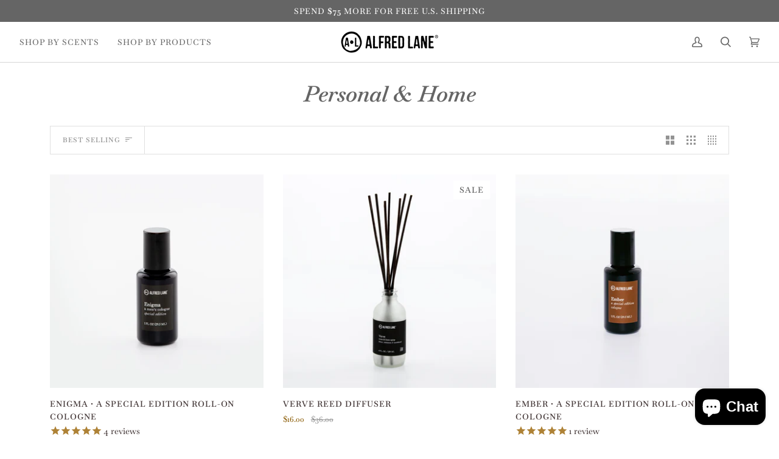

--- FILE ---
content_type: text/html; charset=utf-8
request_url: https://alfredlane.com/collections/personal-home
body_size: 41841
content:
<!doctype html>




<html class="no-js" lang="en" ><head>

  <!-- Global site tag (gtag.js) - Google Analytics -->
<script async src="https://www.googletagmanager.com/gtag/js?id=G-39Z42LQ6SQ"></script>
<script>
  window.dataLayer = window.dataLayer || [];
  function gtag(){dataLayer.push(arguments);}
  gtag('js', new Date());

  gtag('config', 'G-39Z42LQ6SQ');
</script>

  
  <meta charset="utf-8">
  <meta http-equiv="X-UA-Compatible" content="IE=edge,chrome=1">
  <meta name="viewport" content="width=device-width,initial-scale=1,viewport-fit=cover">
  <meta name="theme-color" content="#585e71"><link rel="canonical" href="https://alfredlane.com/collections/personal-home"><!-- ======================= Pipeline Theme V6.2.2 ========================= -->

  <link rel="preconnect" href="https://cdn.shopify.com" crossorigin>
  <link rel="preconnect" href="https://fonts.shopify.com" crossorigin>
  <link rel="preconnect" href="https://monorail-edge.shopifysvc.com" crossorigin>


  <link rel="preload" href="//alfredlane.com/cdn/shop/t/34/assets/lazysizes.js?v=111431644619468174291715963681" as="script">
  <link rel="preload" href="//alfredlane.com/cdn/shop/t/34/assets/vendor.js?v=174357195950707206411715963681" as="script">
  <link rel="preload" href="//alfredlane.com/cdn/shop/t/34/assets/theme.js?v=14847268042615121811715963681" as="script">
  <link rel="preload" href="//alfredlane.com/cdn/shop/t/34/assets/theme.css?v=24987445515368217831715963681" as="style">

  
<link rel="shortcut icon" href="//alfredlane.com/cdn/shop/files/alfred-lane-logo-favicon_6b6cc12a-b184-4497-8cb4-2068a95f658b_32x32.png?v=1614304797" type="image/png"><!-- Title and description ================================================ -->
  
  <title>
    

    Personal &amp; Home
&ndash; Alfred Lane

  </title><!-- /snippets/social-meta-tags.liquid --><meta property="og:site_name" content="Alfred Lane">
<meta property="og:url" content="https://alfredlane.com/collections/personal-home">
<meta property="og:title" content="Personal &amp; Home">
<meta property="og:type" content="website">
<meta property="og:description" content="Alfred Lane is a line of fragrances featuring personal care products and home goods — elevating sensory experiences through elegant scents and beautiful design. We handcraft roll-on and solid colognes, incense cones, room sprays, reed diffusers and candles using premium ingredients — in our Miami studios."><meta property="og:image" content="http://alfredlane.com/cdn/shop/files/alfred-lane-logo-shopify-header_899946a3-32b7-428a-90c7-dfbeb76298f4.png?v=1614304616">
    <meta property="og:image:secure_url" content="https://alfredlane.com/cdn/shop/files/alfred-lane-logo-shopify-header_899946a3-32b7-428a-90c7-dfbeb76298f4.png?v=1614304616">
    <meta property="og:image:width" content="1200">
    <meta property="og:image:height" content="628">


<meta name="twitter:site" content="@alfredln">
<meta name="twitter:card" content="summary_large_image">
<meta name="twitter:title" content="Personal &amp; Home">
<meta name="twitter:description" content="Alfred Lane is a line of fragrances featuring personal care products and home goods — elevating sensory experiences through elegant scents and beautiful design. We handcraft roll-on and solid colognes, incense cones, room sprays, reed diffusers and candles using premium ingredients — in our Miami studios.">
<!-- CSS ================================================================== -->
  
  <link href="//alfredlane.com/cdn/shop/t/34/assets/font-settings.css?v=168236841481194546781764198146" rel="stylesheet" type="text/css" media="all" />

  
<style data-shopify>

:root {
/* ================ Spinner ================ */
--SPINNER: url(//alfredlane.com/cdn/shop/t/34/assets/spinner.gif?v=74017169589876499871715963681);

/* ================ Product video ================ */

--COLOR-VIDEO-BG: #f2f2f2;


/* ================ Color Variables ================ */

/* === Backgrounds ===*/
--COLOR-BG: #ffffff;
--COLOR-BG-ACCENT: #f7f7f7;

/* === Text colors ===*/
--COLOR-TEXT-DARK: #453939;
--COLOR-TEXT: #656565;
--COLOR-TEXT-LIGHT: #939393;

/* === Bright color ===*/
--COLOR-PRIMARY: #895a03;
--COLOR-PRIMARY-HOVER: #402900;
--COLOR-PRIMARY-FADE: rgba(137, 90, 3, 0.05);
--COLOR-PRIMARY-FADE-HOVER: rgba(137, 90, 3, 0.1);--COLOR-PRIMARY-OPPOSITE: #ffffff;

/* === Secondary/link Color ===*/
--COLOR-SECONDARY: #585e71;
--COLOR-SECONDARY-HOVER: #2d354f;
--COLOR-SECONDARY-FADE: rgba(88, 94, 113, 0.05);
--COLOR-SECONDARY-FADE-HOVER: rgba(88, 94, 113, 0.1);--COLOR-SECONDARY-OPPOSITE: #ffffff;

/* === Shades of grey ===*/
--COLOR-A5:  rgba(101, 101, 101, 0.05);
--COLOR-A10: rgba(101, 101, 101, 0.1);
--COLOR-A20: rgba(101, 101, 101, 0.2);
--COLOR-A35: rgba(101, 101, 101, 0.35);
--COLOR-A50: rgba(101, 101, 101, 0.5);
--COLOR-A80: rgba(101, 101, 101, 0.8);
--COLOR-A90: rgba(101, 101, 101, 0.9);
--COLOR-A95: rgba(101, 101, 101, 0.95);


/* ================ Inverted Color Variables ================ */

--INVERSE-BG: #2e3438;
--INVERSE-BG-ACCENT: #222324;

/* === Text colors ===*/
--INVERSE-TEXT-DARK: #ffffff;
--INVERSE-TEXT: #ffffff;
--INVERSE-TEXT-LIGHT: #c0c2c3;

/* === Bright color ===*/
--INVERSE-PRIMARY: #fcd8c8;
--INVERSE-PRIMARY-HOVER: #ffa278;
--INVERSE-PRIMARY-FADE: rgba(252, 216, 200, 0.05);
--INVERSE-PRIMARY-FADE-HOVER: rgba(252, 216, 200, 0.1);--INVERSE-PRIMARY-OPPOSITE: #000000;


/* === Second Color ===*/
--INVERSE-SECONDARY: #c6dae5;
--INVERSE-SECONDARY-HOVER: #86bcd9;
--INVERSE-SECONDARY-FADE: rgba(198, 218, 229, 0.05);
--INVERSE-SECONDARY-FADE-HOVER: rgba(198, 218, 229, 0.1);--INVERSE-SECONDARY-OPPOSITE: #000000;


/* === Shades of grey ===*/
--INVERSE-A5:  rgba(255, 255, 255, 0.05);
--INVERSE-A10: rgba(255, 255, 255, 0.1);
--INVERSE-A20: rgba(255, 255, 255, 0.2);
--INVERSE-A35: rgba(255, 255, 255, 0.3);
--INVERSE-A80: rgba(255, 255, 255, 0.8);
--INVERSE-A90: rgba(255, 255, 255, 0.9);
--INVERSE-A95: rgba(255, 255, 255, 0.95);


/* === Account Bar ===*/
--COLOR-ANNOUNCEMENT-BG: #656565;
--COLOR-ANNOUNCEMENT-TEXT: #ffffff;

/* === Nav and dropdown link background ===*/
--COLOR-NAV: #ffffff;
--COLOR-NAV-TEXT: #656565;
--COLOR-NAV-BORDER: #d7d7d7;
--COLOR-NAV-A10: rgba(101, 101, 101, 0.1);
--COLOR-NAV-A50: rgba(101, 101, 101, 0.5);
--COLOR-HIGHLIGHT-LINK: #d2815f;

/* === Site Footer ===*/
--COLOR-FOOTER-BG: #efefef;
--COLOR-FOOTER-TEXT: #393939;
--COLOR-FOOTER-A5: rgba(57, 57, 57, 0.05);
--COLOR-FOOTER-A15: rgba(57, 57, 57, 0.15);
--COLOR-FOOTER-A90: rgba(57, 57, 57, 0.9);

/* === Products ===*/
--PRODUCT-GRID-ASPECT-RATIO: 100%;

/* === Product badges ===*/
--COLOR-BADGE: #ffffff;
--COLOR-BADGE-TEXT: #656565;

/* === disabled form colors ===*/
--COLOR-DISABLED-BG: #f0f0f0;
--COLOR-DISABLED-TEXT: #c9c9c9;

--INVERSE-DISABLED-BG: #43484c;
--INVERSE-DISABLED-TEXT: #777b7e;

/* === Button Radius === */
--BUTTON-RADIUS: 0px;


/* ================ Typography ================ */

--FONT-STACK-BODY: Baskervville, serif;
--FONT-STYLE-BODY: italic;
--FONT-WEIGHT-BODY: 500;
--FONT-WEIGHT-BODY-BOLD: 600;
--FONT-ADJUST-BODY: 1.0;

--FONT-STACK-HEADING: Baskervville, serif;
--FONT-STYLE-HEADING: italic;
--FONT-WEIGHT-HEADING: 600;
--FONT-WEIGHT-HEADING-BOLD: 700;
--FONT-ADJUST-HEADING: 1.15;

  --FONT-HEADING-SPACE: initial;
  --FONT-HEADING-CAPS: initial;


--FONT-STACK-ACCENT: Baskervville, serif;
--FONT-STYLE-ACCENT: normal;
--FONT-WEIGHT-ACCENT: 500;
--FONT-WEIGHT-ACCENT-BOLD: 600;
--FONT-ADJUST-ACCENT: 1.1;

--ICO-SELECT: url('//alfredlane.com/cdn/shop/t/34/assets/ico-select.svg?v=161322774361156881761715963681');

--URL-ZOOM: url('//alfredlane.com/cdn/shop/t/34/assets/cursor-zoom.svg?v=137651134409869370111715963681');
--URL-ZOOM-2X: url('//alfredlane.com/cdn/shop/t/34/assets/cursor-zoom-2x.svg?v=165871132870721948791715963681');

/* ================ Photo correction ================ */
--PHOTO-CORRECTION: 100%;



}

</style>

  <link href="//alfredlane.com/cdn/shop/t/34/assets/theme.css?v=24987445515368217831715963681" rel="stylesheet" type="text/css" media="all" />

  <script>
    document.documentElement.className = document.documentElement.className.replace('no-js', 'js');
    let root = '/';
    if (root[root.length - 1] !== '/') {
      root = `${root}/`;
    }
    var theme = {
      routes: {
        root_url: root,
        cart: '/cart',
        cart_add_url: '/cart/add',
        product_recommendations_url: '/recommendations/products',
        account_addresses_url: '/account/addresses'
      },
      assets: {
        photoswipe: '//alfredlane.com/cdn/shop/t/34/assets/photoswipe.js?v=127104016560770043431715963681',
        smoothscroll: '//alfredlane.com/cdn/shop/t/34/assets/smoothscroll.js?v=37906625415260927261715963681',
        swatches: '//alfredlane.com/cdn/shop/t/34/assets/swatches.json?v=108064614341237913191715963681',
        noImage: '//alfredlane.com/cdn/shopifycloud/storefront/assets/no-image-2048-a2addb12.gif',
        base: '//alfredlane.com/cdn/shop/t/34/assets/'
      },
      strings: {
        swatchesKey: "Color, Colour",     
        addToCart: "Add to Cart",
        estimateShipping: "Estimate shipping",
        noShippingAvailable: "We do not ship to this destination.",
        free: "Free",
        from: "From",
        preOrder: "Pre-order",
        soldOut: "Sold Out",
        sale: "Sale",
        subscription: "Subscription",
        unavailable: "Unavailable",
        unitPrice: "Unit price",
        unitPriceSeparator: "per",        
        stockout: "All available stock is in cart",
        products: "Products",
        pages: "Pages",
        collections: "Collections",
        resultsFor: "Results for",
        noResultsFor: "No results for",
        articles: "Articles"
      },
      settings: {
        badge_sale_type: "dollar",
        search_products: true,
        search_collections: true,
        search_pages: true,
        search_articles: true,
        animate_hover: true,
        animate_scroll: true
      },
      info: {
        name: 'pipeline'
      },
      moneyFormat: "${{amount}}",
      version: '6.2.2'
    }
    let windowInnerHeight = window.innerHeight;
    document.documentElement.style.setProperty('--full-screen', `${windowInnerHeight}px`);
    document.documentElement.style.setProperty('--three-quarters', `${windowInnerHeight * 0.75}px`);
    document.documentElement.style.setProperty('--two-thirds', `${windowInnerHeight * 0.66}px`);
    document.documentElement.style.setProperty('--one-half', `${windowInnerHeight * 0.5}px`);
    document.documentElement.style.setProperty('--one-third', `${windowInnerHeight * 0.33}px`);
    document.documentElement.style.setProperty('--one-fifth', `${windowInnerHeight * 0.2}px`);

    window.lazySizesConfig = window.lazySizesConfig || {};
    window.lazySizesConfig.loadHidden = false;
  </script><!-- Theme Javascript ============================================================== -->
  <script src="//alfredlane.com/cdn/shop/t/34/assets/lazysizes.js?v=111431644619468174291715963681" async="async"></script>
  <script src="//alfredlane.com/cdn/shop/t/34/assets/vendor.js?v=174357195950707206411715963681" defer="defer"></script>
  <script src="//alfredlane.com/cdn/shop/t/34/assets/theme.js?v=14847268042615121811715963681" defer="defer"></script>

  <script>
    (function () {
      function onPageShowEvents() {
        if ('requestIdleCallback' in window) {
          requestIdleCallback(initCartEvent)
        } else {
          initCartEvent()
        }
        function initCartEvent(){
          document.documentElement.dispatchEvent(new CustomEvent('theme:cart:init', {
            bubbles: true
          }));
        }
      };
      window.onpageshow = onPageShowEvents;
    })();
  </script>

  <script type="text/javascript">
    if (window.MSInputMethodContext && document.documentMode) {
      var scripts = document.getElementsByTagName('script')[0];
      var polyfill = document.createElement("script");
      polyfill.defer = true;
      polyfill.src = "//alfredlane.com/cdn/shop/t/34/assets/ie11.js?v=144489047535103983231715963681";

      scripts.parentNode.insertBefore(polyfill, scripts);
    }
  </script>

  <!-- Shopify app scripts =========================================================== -->
  <script>window.performance && window.performance.mark && window.performance.mark('shopify.content_for_header.start');</script><meta id="shopify-digital-wallet" name="shopify-digital-wallet" content="/2089084/digital_wallets/dialog">
<meta name="shopify-checkout-api-token" content="73b855b271c2b30db7b21546aefc8b05">
<meta id="in-context-paypal-metadata" data-shop-id="2089084" data-venmo-supported="false" data-environment="production" data-locale="en_US" data-paypal-v4="true" data-currency="USD">
<link rel="alternate" type="application/atom+xml" title="Feed" href="/collections/personal-home.atom" />
<link rel="alternate" type="application/json+oembed" href="https://alfredlane.com/collections/personal-home.oembed">
<script async="async" src="/checkouts/internal/preloads.js?locale=en-US"></script>
<link rel="preconnect" href="https://shop.app" crossorigin="anonymous">
<script async="async" src="https://shop.app/checkouts/internal/preloads.js?locale=en-US&shop_id=2089084" crossorigin="anonymous"></script>
<script id="apple-pay-shop-capabilities" type="application/json">{"shopId":2089084,"countryCode":"US","currencyCode":"USD","merchantCapabilities":["supports3DS"],"merchantId":"gid:\/\/shopify\/Shop\/2089084","merchantName":"Alfred Lane","requiredBillingContactFields":["postalAddress","email"],"requiredShippingContactFields":["postalAddress","email"],"shippingType":"shipping","supportedNetworks":["visa","masterCard","amex","discover","elo","jcb"],"total":{"type":"pending","label":"Alfred Lane","amount":"1.00"},"shopifyPaymentsEnabled":true,"supportsSubscriptions":true}</script>
<script id="shopify-features" type="application/json">{"accessToken":"73b855b271c2b30db7b21546aefc8b05","betas":["rich-media-storefront-analytics"],"domain":"alfredlane.com","predictiveSearch":true,"shopId":2089084,"locale":"en"}</script>
<script>var Shopify = Shopify || {};
Shopify.shop = "alfred-lane.myshopify.com";
Shopify.locale = "en";
Shopify.currency = {"active":"USD","rate":"1.0"};
Shopify.country = "US";
Shopify.theme = {"name":"Pipeline 6.0 070325 - Ember Launch","id":168477131030,"schema_name":"Pipeline","schema_version":"6.2.2","theme_store_id":739,"role":"main"};
Shopify.theme.handle = "null";
Shopify.theme.style = {"id":null,"handle":null};
Shopify.cdnHost = "alfredlane.com/cdn";
Shopify.routes = Shopify.routes || {};
Shopify.routes.root = "/";</script>
<script type="module">!function(o){(o.Shopify=o.Shopify||{}).modules=!0}(window);</script>
<script>!function(o){function n(){var o=[];function n(){o.push(Array.prototype.slice.apply(arguments))}return n.q=o,n}var t=o.Shopify=o.Shopify||{};t.loadFeatures=n(),t.autoloadFeatures=n()}(window);</script>
<script>
  window.ShopifyPay = window.ShopifyPay || {};
  window.ShopifyPay.apiHost = "shop.app\/pay";
  window.ShopifyPay.redirectState = null;
</script>
<script id="shop-js-analytics" type="application/json">{"pageType":"collection"}</script>
<script defer="defer" async type="module" src="//alfredlane.com/cdn/shopifycloud/shop-js/modules/v2/client.init-shop-cart-sync_BN7fPSNr.en.esm.js"></script>
<script defer="defer" async type="module" src="//alfredlane.com/cdn/shopifycloud/shop-js/modules/v2/chunk.common_Cbph3Kss.esm.js"></script>
<script defer="defer" async type="module" src="//alfredlane.com/cdn/shopifycloud/shop-js/modules/v2/chunk.modal_DKumMAJ1.esm.js"></script>
<script type="module">
  await import("//alfredlane.com/cdn/shopifycloud/shop-js/modules/v2/client.init-shop-cart-sync_BN7fPSNr.en.esm.js");
await import("//alfredlane.com/cdn/shopifycloud/shop-js/modules/v2/chunk.common_Cbph3Kss.esm.js");
await import("//alfredlane.com/cdn/shopifycloud/shop-js/modules/v2/chunk.modal_DKumMAJ1.esm.js");

  window.Shopify.SignInWithShop?.initShopCartSync?.({"fedCMEnabled":true,"windoidEnabled":true});

</script>
<script>
  window.Shopify = window.Shopify || {};
  if (!window.Shopify.featureAssets) window.Shopify.featureAssets = {};
  window.Shopify.featureAssets['shop-js'] = {"shop-cart-sync":["modules/v2/client.shop-cart-sync_CJVUk8Jm.en.esm.js","modules/v2/chunk.common_Cbph3Kss.esm.js","modules/v2/chunk.modal_DKumMAJ1.esm.js"],"init-fed-cm":["modules/v2/client.init-fed-cm_7Fvt41F4.en.esm.js","modules/v2/chunk.common_Cbph3Kss.esm.js","modules/v2/chunk.modal_DKumMAJ1.esm.js"],"init-shop-email-lookup-coordinator":["modules/v2/client.init-shop-email-lookup-coordinator_Cc088_bR.en.esm.js","modules/v2/chunk.common_Cbph3Kss.esm.js","modules/v2/chunk.modal_DKumMAJ1.esm.js"],"init-windoid":["modules/v2/client.init-windoid_hPopwJRj.en.esm.js","modules/v2/chunk.common_Cbph3Kss.esm.js","modules/v2/chunk.modal_DKumMAJ1.esm.js"],"shop-button":["modules/v2/client.shop-button_B0jaPSNF.en.esm.js","modules/v2/chunk.common_Cbph3Kss.esm.js","modules/v2/chunk.modal_DKumMAJ1.esm.js"],"shop-cash-offers":["modules/v2/client.shop-cash-offers_DPIskqss.en.esm.js","modules/v2/chunk.common_Cbph3Kss.esm.js","modules/v2/chunk.modal_DKumMAJ1.esm.js"],"shop-toast-manager":["modules/v2/client.shop-toast-manager_CK7RT69O.en.esm.js","modules/v2/chunk.common_Cbph3Kss.esm.js","modules/v2/chunk.modal_DKumMAJ1.esm.js"],"init-shop-cart-sync":["modules/v2/client.init-shop-cart-sync_BN7fPSNr.en.esm.js","modules/v2/chunk.common_Cbph3Kss.esm.js","modules/v2/chunk.modal_DKumMAJ1.esm.js"],"init-customer-accounts-sign-up":["modules/v2/client.init-customer-accounts-sign-up_CfPf4CXf.en.esm.js","modules/v2/client.shop-login-button_DeIztwXF.en.esm.js","modules/v2/chunk.common_Cbph3Kss.esm.js","modules/v2/chunk.modal_DKumMAJ1.esm.js"],"pay-button":["modules/v2/client.pay-button_CgIwFSYN.en.esm.js","modules/v2/chunk.common_Cbph3Kss.esm.js","modules/v2/chunk.modal_DKumMAJ1.esm.js"],"init-customer-accounts":["modules/v2/client.init-customer-accounts_DQ3x16JI.en.esm.js","modules/v2/client.shop-login-button_DeIztwXF.en.esm.js","modules/v2/chunk.common_Cbph3Kss.esm.js","modules/v2/chunk.modal_DKumMAJ1.esm.js"],"avatar":["modules/v2/client.avatar_BTnouDA3.en.esm.js"],"init-shop-for-new-customer-accounts":["modules/v2/client.init-shop-for-new-customer-accounts_CsZy_esa.en.esm.js","modules/v2/client.shop-login-button_DeIztwXF.en.esm.js","modules/v2/chunk.common_Cbph3Kss.esm.js","modules/v2/chunk.modal_DKumMAJ1.esm.js"],"shop-follow-button":["modules/v2/client.shop-follow-button_BRMJjgGd.en.esm.js","modules/v2/chunk.common_Cbph3Kss.esm.js","modules/v2/chunk.modal_DKumMAJ1.esm.js"],"checkout-modal":["modules/v2/client.checkout-modal_B9Drz_yf.en.esm.js","modules/v2/chunk.common_Cbph3Kss.esm.js","modules/v2/chunk.modal_DKumMAJ1.esm.js"],"shop-login-button":["modules/v2/client.shop-login-button_DeIztwXF.en.esm.js","modules/v2/chunk.common_Cbph3Kss.esm.js","modules/v2/chunk.modal_DKumMAJ1.esm.js"],"lead-capture":["modules/v2/client.lead-capture_DXYzFM3R.en.esm.js","modules/v2/chunk.common_Cbph3Kss.esm.js","modules/v2/chunk.modal_DKumMAJ1.esm.js"],"shop-login":["modules/v2/client.shop-login_CA5pJqmO.en.esm.js","modules/v2/chunk.common_Cbph3Kss.esm.js","modules/v2/chunk.modal_DKumMAJ1.esm.js"],"payment-terms":["modules/v2/client.payment-terms_BxzfvcZJ.en.esm.js","modules/v2/chunk.common_Cbph3Kss.esm.js","modules/v2/chunk.modal_DKumMAJ1.esm.js"]};
</script>
<script>(function() {
  var isLoaded = false;
  function asyncLoad() {
    if (isLoaded) return;
    isLoaded = true;
    var urls = ["https:\/\/cdn1.stamped.io\/files\/widget.min.js?shop=alfred-lane.myshopify.com","https:\/\/api.revy.io\/upsell.js?shop=alfred-lane.myshopify.com","\/\/www.powr.io\/powr.js?powr-token=alfred-lane.myshopify.com\u0026external-type=shopify\u0026shop=alfred-lane.myshopify.com","https:\/\/cdn.nfcube.com\/instafeed-669843e046b26575ab66b4f0f195e968.js?shop=alfred-lane.myshopify.com","https:\/\/d1639lhkj5l89m.cloudfront.net\/js\/storefront\/uppromote.js?shop=alfred-lane.myshopify.com","https:\/\/static.rechargecdn.com\/assets\/js\/widget.min.js?shop=alfred-lane.myshopify.com","\/\/app.backinstock.org\/widget\/32376_1739947115.js?category=bis\u0026v=6\u0026shop=alfred-lane.myshopify.com"];
    for (var i = 0; i < urls.length; i++) {
      var s = document.createElement('script');
      s.type = 'text/javascript';
      s.async = true;
      s.src = urls[i];
      var x = document.getElementsByTagName('script')[0];
      x.parentNode.insertBefore(s, x);
    }
  };
  if(window.attachEvent) {
    window.attachEvent('onload', asyncLoad);
  } else {
    window.addEventListener('load', asyncLoad, false);
  }
})();</script>
<script id="__st">var __st={"a":2089084,"offset":-18000,"reqid":"73fee7bc-f69b-4e6f-b55c-2eb8ce2c4f5e-1769902322","pageurl":"alfredlane.com\/collections\/personal-home","u":"8eb9755c6106","p":"collection","rtyp":"collection","rid":283243872367};</script>
<script>window.ShopifyPaypalV4VisibilityTracking = true;</script>
<script id="captcha-bootstrap">!function(){'use strict';const t='contact',e='account',n='new_comment',o=[[t,t],['blogs',n],['comments',n],[t,'customer']],c=[[e,'customer_login'],[e,'guest_login'],[e,'recover_customer_password'],[e,'create_customer']],r=t=>t.map((([t,e])=>`form[action*='/${t}']:not([data-nocaptcha='true']) input[name='form_type'][value='${e}']`)).join(','),a=t=>()=>t?[...document.querySelectorAll(t)].map((t=>t.form)):[];function s(){const t=[...o],e=r(t);return a(e)}const i='password',u='form_key',d=['recaptcha-v3-token','g-recaptcha-response','h-captcha-response',i],f=()=>{try{return window.sessionStorage}catch{return}},m='__shopify_v',_=t=>t.elements[u];function p(t,e,n=!1){try{const o=window.sessionStorage,c=JSON.parse(o.getItem(e)),{data:r}=function(t){const{data:e,action:n}=t;return t[m]||n?{data:e,action:n}:{data:t,action:n}}(c);for(const[e,n]of Object.entries(r))t.elements[e]&&(t.elements[e].value=n);n&&o.removeItem(e)}catch(o){console.error('form repopulation failed',{error:o})}}const l='form_type',E='cptcha';function T(t){t.dataset[E]=!0}const w=window,h=w.document,L='Shopify',v='ce_forms',y='captcha';let A=!1;((t,e)=>{const n=(g='f06e6c50-85a8-45c8-87d0-21a2b65856fe',I='https://cdn.shopify.com/shopifycloud/storefront-forms-hcaptcha/ce_storefront_forms_captcha_hcaptcha.v1.5.2.iife.js',D={infoText:'Protected by hCaptcha',privacyText:'Privacy',termsText:'Terms'},(t,e,n)=>{const o=w[L][v],c=o.bindForm;if(c)return c(t,g,e,D).then(n);var r;o.q.push([[t,g,e,D],n]),r=I,A||(h.body.append(Object.assign(h.createElement('script'),{id:'captcha-provider',async:!0,src:r})),A=!0)});var g,I,D;w[L]=w[L]||{},w[L][v]=w[L][v]||{},w[L][v].q=[],w[L][y]=w[L][y]||{},w[L][y].protect=function(t,e){n(t,void 0,e),T(t)},Object.freeze(w[L][y]),function(t,e,n,w,h,L){const[v,y,A,g]=function(t,e,n){const i=e?o:[],u=t?c:[],d=[...i,...u],f=r(d),m=r(i),_=r(d.filter((([t,e])=>n.includes(e))));return[a(f),a(m),a(_),s()]}(w,h,L),I=t=>{const e=t.target;return e instanceof HTMLFormElement?e:e&&e.form},D=t=>v().includes(t);t.addEventListener('submit',(t=>{const e=I(t);if(!e)return;const n=D(e)&&!e.dataset.hcaptchaBound&&!e.dataset.recaptchaBound,o=_(e),c=g().includes(e)&&(!o||!o.value);(n||c)&&t.preventDefault(),c&&!n&&(function(t){try{if(!f())return;!function(t){const e=f();if(!e)return;const n=_(t);if(!n)return;const o=n.value;o&&e.removeItem(o)}(t);const e=Array.from(Array(32),(()=>Math.random().toString(36)[2])).join('');!function(t,e){_(t)||t.append(Object.assign(document.createElement('input'),{type:'hidden',name:u})),t.elements[u].value=e}(t,e),function(t,e){const n=f();if(!n)return;const o=[...t.querySelectorAll(`input[type='${i}']`)].map((({name:t})=>t)),c=[...d,...o],r={};for(const[a,s]of new FormData(t).entries())c.includes(a)||(r[a]=s);n.setItem(e,JSON.stringify({[m]:1,action:t.action,data:r}))}(t,e)}catch(e){console.error('failed to persist form',e)}}(e),e.submit())}));const S=(t,e)=>{t&&!t.dataset[E]&&(n(t,e.some((e=>e===t))),T(t))};for(const o of['focusin','change'])t.addEventListener(o,(t=>{const e=I(t);D(e)&&S(e,y())}));const B=e.get('form_key'),M=e.get(l),P=B&&M;t.addEventListener('DOMContentLoaded',(()=>{const t=y();if(P)for(const e of t)e.elements[l].value===M&&p(e,B);[...new Set([...A(),...v().filter((t=>'true'===t.dataset.shopifyCaptcha))])].forEach((e=>S(e,t)))}))}(h,new URLSearchParams(w.location.search),n,t,e,['guest_login'])})(!0,!0)}();</script>
<script integrity="sha256-4kQ18oKyAcykRKYeNunJcIwy7WH5gtpwJnB7kiuLZ1E=" data-source-attribution="shopify.loadfeatures" defer="defer" src="//alfredlane.com/cdn/shopifycloud/storefront/assets/storefront/load_feature-a0a9edcb.js" crossorigin="anonymous"></script>
<script crossorigin="anonymous" defer="defer" src="//alfredlane.com/cdn/shopifycloud/storefront/assets/shopify_pay/storefront-65b4c6d7.js?v=20250812"></script>
<script data-source-attribution="shopify.dynamic_checkout.dynamic.init">var Shopify=Shopify||{};Shopify.PaymentButton=Shopify.PaymentButton||{isStorefrontPortableWallets:!0,init:function(){window.Shopify.PaymentButton.init=function(){};var t=document.createElement("script");t.src="https://alfredlane.com/cdn/shopifycloud/portable-wallets/latest/portable-wallets.en.js",t.type="module",document.head.appendChild(t)}};
</script>
<script data-source-attribution="shopify.dynamic_checkout.buyer_consent">
  function portableWalletsHideBuyerConsent(e){var t=document.getElementById("shopify-buyer-consent"),n=document.getElementById("shopify-subscription-policy-button");t&&n&&(t.classList.add("hidden"),t.setAttribute("aria-hidden","true"),n.removeEventListener("click",e))}function portableWalletsShowBuyerConsent(e){var t=document.getElementById("shopify-buyer-consent"),n=document.getElementById("shopify-subscription-policy-button");t&&n&&(t.classList.remove("hidden"),t.removeAttribute("aria-hidden"),n.addEventListener("click",e))}window.Shopify?.PaymentButton&&(window.Shopify.PaymentButton.hideBuyerConsent=portableWalletsHideBuyerConsent,window.Shopify.PaymentButton.showBuyerConsent=portableWalletsShowBuyerConsent);
</script>
<script data-source-attribution="shopify.dynamic_checkout.cart.bootstrap">document.addEventListener("DOMContentLoaded",(function(){function t(){return document.querySelector("shopify-accelerated-checkout-cart, shopify-accelerated-checkout")}if(t())Shopify.PaymentButton.init();else{new MutationObserver((function(e,n){t()&&(Shopify.PaymentButton.init(),n.disconnect())})).observe(document.body,{childList:!0,subtree:!0})}}));
</script>
<script id='scb4127' type='text/javascript' async='' src='https://alfredlane.com/cdn/shopifycloud/privacy-banner/storefront-banner.js'></script><link id="shopify-accelerated-checkout-styles" rel="stylesheet" media="screen" href="https://alfredlane.com/cdn/shopifycloud/portable-wallets/latest/accelerated-checkout-backwards-compat.css" crossorigin="anonymous">
<style id="shopify-accelerated-checkout-cart">
        #shopify-buyer-consent {
  margin-top: 1em;
  display: inline-block;
  width: 100%;
}

#shopify-buyer-consent.hidden {
  display: none;
}

#shopify-subscription-policy-button {
  background: none;
  border: none;
  padding: 0;
  text-decoration: underline;
  font-size: inherit;
  cursor: pointer;
}

#shopify-subscription-policy-button::before {
  box-shadow: none;
}

      </style>

<script>window.performance && window.performance.mark && window.performance.mark('shopify.content_for_header.end');</script>
<!-- BEGIN app block: shopify://apps/klaviyo-email-marketing-sms/blocks/klaviyo-onsite-embed/2632fe16-c075-4321-a88b-50b567f42507 -->












  <script async src="https://static.klaviyo.com/onsite/js/uWjjxe/klaviyo.js?company_id=uWjjxe"></script>
  <script>!function(){if(!window.klaviyo){window._klOnsite=window._klOnsite||[];try{window.klaviyo=new Proxy({},{get:function(n,i){return"push"===i?function(){var n;(n=window._klOnsite).push.apply(n,arguments)}:function(){for(var n=arguments.length,o=new Array(n),w=0;w<n;w++)o[w]=arguments[w];var t="function"==typeof o[o.length-1]?o.pop():void 0,e=new Promise((function(n){window._klOnsite.push([i].concat(o,[function(i){t&&t(i),n(i)}]))}));return e}}})}catch(n){window.klaviyo=window.klaviyo||[],window.klaviyo.push=function(){var n;(n=window._klOnsite).push.apply(n,arguments)}}}}();</script>

  




  <script>
    window.klaviyoReviewsProductDesignMode = false
  </script>







<!-- END app block --><script src="https://cdn.shopify.com/extensions/e8878072-2f6b-4e89-8082-94b04320908d/inbox-1254/assets/inbox-chat-loader.js" type="text/javascript" defer="defer"></script>
<script src="https://cdn.shopify.com/extensions/019c0eee-edaa-7efe-8d4d-9c5a39d5d323/smile-io-283/assets/smile-loader.js" type="text/javascript" defer="defer"></script>
<link href="https://monorail-edge.shopifysvc.com" rel="dns-prefetch">
<script>(function(){if ("sendBeacon" in navigator && "performance" in window) {try {var session_token_from_headers = performance.getEntriesByType('navigation')[0].serverTiming.find(x => x.name == '_s').description;} catch {var session_token_from_headers = undefined;}var session_cookie_matches = document.cookie.match(/_shopify_s=([^;]*)/);var session_token_from_cookie = session_cookie_matches && session_cookie_matches.length === 2 ? session_cookie_matches[1] : "";var session_token = session_token_from_headers || session_token_from_cookie || "";function handle_abandonment_event(e) {var entries = performance.getEntries().filter(function(entry) {return /monorail-edge.shopifysvc.com/.test(entry.name);});if (!window.abandonment_tracked && entries.length === 0) {window.abandonment_tracked = true;var currentMs = Date.now();var navigation_start = performance.timing.navigationStart;var payload = {shop_id: 2089084,url: window.location.href,navigation_start,duration: currentMs - navigation_start,session_token,page_type: "collection"};window.navigator.sendBeacon("https://monorail-edge.shopifysvc.com/v1/produce", JSON.stringify({schema_id: "online_store_buyer_site_abandonment/1.1",payload: payload,metadata: {event_created_at_ms: currentMs,event_sent_at_ms: currentMs}}));}}window.addEventListener('pagehide', handle_abandonment_event);}}());</script>
<script id="web-pixels-manager-setup">(function e(e,d,r,n,o){if(void 0===o&&(o={}),!Boolean(null===(a=null===(i=window.Shopify)||void 0===i?void 0:i.analytics)||void 0===a?void 0:a.replayQueue)){var i,a;window.Shopify=window.Shopify||{};var t=window.Shopify;t.analytics=t.analytics||{};var s=t.analytics;s.replayQueue=[],s.publish=function(e,d,r){return s.replayQueue.push([e,d,r]),!0};try{self.performance.mark("wpm:start")}catch(e){}var l=function(){var e={modern:/Edge?\/(1{2}[4-9]|1[2-9]\d|[2-9]\d{2}|\d{4,})\.\d+(\.\d+|)|Firefox\/(1{2}[4-9]|1[2-9]\d|[2-9]\d{2}|\d{4,})\.\d+(\.\d+|)|Chrom(ium|e)\/(9{2}|\d{3,})\.\d+(\.\d+|)|(Maci|X1{2}).+ Version\/(15\.\d+|(1[6-9]|[2-9]\d|\d{3,})\.\d+)([,.]\d+|)( \(\w+\)|)( Mobile\/\w+|) Safari\/|Chrome.+OPR\/(9{2}|\d{3,})\.\d+\.\d+|(CPU[ +]OS|iPhone[ +]OS|CPU[ +]iPhone|CPU IPhone OS|CPU iPad OS)[ +]+(15[._]\d+|(1[6-9]|[2-9]\d|\d{3,})[._]\d+)([._]\d+|)|Android:?[ /-](13[3-9]|1[4-9]\d|[2-9]\d{2}|\d{4,})(\.\d+|)(\.\d+|)|Android.+Firefox\/(13[5-9]|1[4-9]\d|[2-9]\d{2}|\d{4,})\.\d+(\.\d+|)|Android.+Chrom(ium|e)\/(13[3-9]|1[4-9]\d|[2-9]\d{2}|\d{4,})\.\d+(\.\d+|)|SamsungBrowser\/([2-9]\d|\d{3,})\.\d+/,legacy:/Edge?\/(1[6-9]|[2-9]\d|\d{3,})\.\d+(\.\d+|)|Firefox\/(5[4-9]|[6-9]\d|\d{3,})\.\d+(\.\d+|)|Chrom(ium|e)\/(5[1-9]|[6-9]\d|\d{3,})\.\d+(\.\d+|)([\d.]+$|.*Safari\/(?![\d.]+ Edge\/[\d.]+$))|(Maci|X1{2}).+ Version\/(10\.\d+|(1[1-9]|[2-9]\d|\d{3,})\.\d+)([,.]\d+|)( \(\w+\)|)( Mobile\/\w+|) Safari\/|Chrome.+OPR\/(3[89]|[4-9]\d|\d{3,})\.\d+\.\d+|(CPU[ +]OS|iPhone[ +]OS|CPU[ +]iPhone|CPU IPhone OS|CPU iPad OS)[ +]+(10[._]\d+|(1[1-9]|[2-9]\d|\d{3,})[._]\d+)([._]\d+|)|Android:?[ /-](13[3-9]|1[4-9]\d|[2-9]\d{2}|\d{4,})(\.\d+|)(\.\d+|)|Mobile Safari.+OPR\/([89]\d|\d{3,})\.\d+\.\d+|Android.+Firefox\/(13[5-9]|1[4-9]\d|[2-9]\d{2}|\d{4,})\.\d+(\.\d+|)|Android.+Chrom(ium|e)\/(13[3-9]|1[4-9]\d|[2-9]\d{2}|\d{4,})\.\d+(\.\d+|)|Android.+(UC? ?Browser|UCWEB|U3)[ /]?(15\.([5-9]|\d{2,})|(1[6-9]|[2-9]\d|\d{3,})\.\d+)\.\d+|SamsungBrowser\/(5\.\d+|([6-9]|\d{2,})\.\d+)|Android.+MQ{2}Browser\/(14(\.(9|\d{2,})|)|(1[5-9]|[2-9]\d|\d{3,})(\.\d+|))(\.\d+|)|K[Aa][Ii]OS\/(3\.\d+|([4-9]|\d{2,})\.\d+)(\.\d+|)/},d=e.modern,r=e.legacy,n=navigator.userAgent;return n.match(d)?"modern":n.match(r)?"legacy":"unknown"}(),u="modern"===l?"modern":"legacy",c=(null!=n?n:{modern:"",legacy:""})[u],f=function(e){return[e.baseUrl,"/wpm","/b",e.hashVersion,"modern"===e.buildTarget?"m":"l",".js"].join("")}({baseUrl:d,hashVersion:r,buildTarget:u}),m=function(e){var d=e.version,r=e.bundleTarget,n=e.surface,o=e.pageUrl,i=e.monorailEndpoint;return{emit:function(e){var a=e.status,t=e.errorMsg,s=(new Date).getTime(),l=JSON.stringify({metadata:{event_sent_at_ms:s},events:[{schema_id:"web_pixels_manager_load/3.1",payload:{version:d,bundle_target:r,page_url:o,status:a,surface:n,error_msg:t},metadata:{event_created_at_ms:s}}]});if(!i)return console&&console.warn&&console.warn("[Web Pixels Manager] No Monorail endpoint provided, skipping logging."),!1;try{return self.navigator.sendBeacon.bind(self.navigator)(i,l)}catch(e){}var u=new XMLHttpRequest;try{return u.open("POST",i,!0),u.setRequestHeader("Content-Type","text/plain"),u.send(l),!0}catch(e){return console&&console.warn&&console.warn("[Web Pixels Manager] Got an unhandled error while logging to Monorail."),!1}}}}({version:r,bundleTarget:l,surface:e.surface,pageUrl:self.location.href,monorailEndpoint:e.monorailEndpoint});try{o.browserTarget=l,function(e){var d=e.src,r=e.async,n=void 0===r||r,o=e.onload,i=e.onerror,a=e.sri,t=e.scriptDataAttributes,s=void 0===t?{}:t,l=document.createElement("script"),u=document.querySelector("head"),c=document.querySelector("body");if(l.async=n,l.src=d,a&&(l.integrity=a,l.crossOrigin="anonymous"),s)for(var f in s)if(Object.prototype.hasOwnProperty.call(s,f))try{l.dataset[f]=s[f]}catch(e){}if(o&&l.addEventListener("load",o),i&&l.addEventListener("error",i),u)u.appendChild(l);else{if(!c)throw new Error("Did not find a head or body element to append the script");c.appendChild(l)}}({src:f,async:!0,onload:function(){if(!function(){var e,d;return Boolean(null===(d=null===(e=window.Shopify)||void 0===e?void 0:e.analytics)||void 0===d?void 0:d.initialized)}()){var d=window.webPixelsManager.init(e)||void 0;if(d){var r=window.Shopify.analytics;r.replayQueue.forEach((function(e){var r=e[0],n=e[1],o=e[2];d.publishCustomEvent(r,n,o)})),r.replayQueue=[],r.publish=d.publishCustomEvent,r.visitor=d.visitor,r.initialized=!0}}},onerror:function(){return m.emit({status:"failed",errorMsg:"".concat(f," has failed to load")})},sri:function(e){var d=/^sha384-[A-Za-z0-9+/=]+$/;return"string"==typeof e&&d.test(e)}(c)?c:"",scriptDataAttributes:o}),m.emit({status:"loading"})}catch(e){m.emit({status:"failed",errorMsg:(null==e?void 0:e.message)||"Unknown error"})}}})({shopId: 2089084,storefrontBaseUrl: "https://alfredlane.com",extensionsBaseUrl: "https://extensions.shopifycdn.com/cdn/shopifycloud/web-pixels-manager",monorailEndpoint: "https://monorail-edge.shopifysvc.com/unstable/produce_batch",surface: "storefront-renderer",enabledBetaFlags: ["2dca8a86"],webPixelsConfigList: [{"id":"474710294","configuration":"{\"shopId\":\"89325\",\"env\":\"production\",\"metaData\":\"[]\"}","eventPayloadVersion":"v1","runtimeContext":"STRICT","scriptVersion":"c5d4d7bbb4a4a4292a8a7b5334af7e3d","type":"APP","apiClientId":2773553,"privacyPurposes":[],"dataSharingAdjustments":{"protectedCustomerApprovalScopes":["read_customer_address","read_customer_email","read_customer_name","read_customer_personal_data","read_customer_phone"]}},{"id":"390791446","configuration":"{\"pixel_id\":\"502686600288449\",\"pixel_type\":\"facebook_pixel\",\"metaapp_system_user_token\":\"-\"}","eventPayloadVersion":"v1","runtimeContext":"OPEN","scriptVersion":"ca16bc87fe92b6042fbaa3acc2fbdaa6","type":"APP","apiClientId":2329312,"privacyPurposes":["ANALYTICS","MARKETING","SALE_OF_DATA"],"dataSharingAdjustments":{"protectedCustomerApprovalScopes":["read_customer_address","read_customer_email","read_customer_name","read_customer_personal_data","read_customer_phone"]}},{"id":"shopify-app-pixel","configuration":"{}","eventPayloadVersion":"v1","runtimeContext":"STRICT","scriptVersion":"0450","apiClientId":"shopify-pixel","type":"APP","privacyPurposes":["ANALYTICS","MARKETING"]},{"id":"shopify-custom-pixel","eventPayloadVersion":"v1","runtimeContext":"LAX","scriptVersion":"0450","apiClientId":"shopify-pixel","type":"CUSTOM","privacyPurposes":["ANALYTICS","MARKETING"]}],isMerchantRequest: false,initData: {"shop":{"name":"Alfred Lane","paymentSettings":{"currencyCode":"USD"},"myshopifyDomain":"alfred-lane.myshopify.com","countryCode":"US","storefrontUrl":"https:\/\/alfredlane.com"},"customer":null,"cart":null,"checkout":null,"productVariants":[],"purchasingCompany":null},},"https://alfredlane.com/cdn","1d2a099fw23dfb22ep557258f5m7a2edbae",{"modern":"","legacy":""},{"shopId":"2089084","storefrontBaseUrl":"https:\/\/alfredlane.com","extensionBaseUrl":"https:\/\/extensions.shopifycdn.com\/cdn\/shopifycloud\/web-pixels-manager","surface":"storefront-renderer","enabledBetaFlags":"[\"2dca8a86\"]","isMerchantRequest":"false","hashVersion":"1d2a099fw23dfb22ep557258f5m7a2edbae","publish":"custom","events":"[[\"page_viewed\",{}],[\"collection_viewed\",{\"collection\":{\"id\":\"283243872367\",\"title\":\"Personal \u0026 Home\",\"productVariants\":[{\"price\":{\"amount\":64.0,\"currencyCode\":\"USD\"},\"product\":{\"title\":\"Enigma • A Special Edition Roll-On Cologne\",\"vendor\":\"Alfred Lane\",\"id\":\"4291589505135\",\"untranslatedTitle\":\"Enigma • A Special Edition Roll-On Cologne\",\"url\":\"\/products\/cologne-enigma-a-special-edition\",\"type\":\"Cologne\"},\"id\":\"30916393402479\",\"image\":{\"src\":\"\/\/alfredlane.com\/cdn\/shop\/products\/Alfred_Lane_Roll-on_Cologne_Enigma_1.jpg?v=1658890440\"},\"sku\":\"ENIR\",\"title\":\"Default Title\",\"untranslatedTitle\":\"Default Title\"},{\"price\":{\"amount\":16.0,\"currencyCode\":\"USD\"},\"product\":{\"title\":\"Verve Reed Diffuser\",\"vendor\":\"Alfred Lane\",\"id\":\"6902613475439\",\"untranslatedTitle\":\"Verve Reed Diffuser\",\"url\":\"\/products\/fragrance-reed-diffuser-verve\",\"type\":\"\"},\"id\":\"40649811984495\",\"image\":{\"src\":\"\/\/alfredlane.com\/cdn\/shop\/products\/Alfred_Lane_Reed_Diffuser_Verve_1.jpg?v=1658892247\"},\"sku\":\"REEDVER\",\"title\":\"Default Title\",\"untranslatedTitle\":\"Default Title\"},{\"price\":{\"amount\":64.0,\"currencyCode\":\"USD\"},\"product\":{\"title\":\"Ember • A Special Edition Roll-On Cologne\",\"vendor\":\"Alfred Lane\",\"id\":\"10212279222550\",\"untranslatedTitle\":\"Ember • A Special Edition Roll-On Cologne\",\"url\":\"\/products\/ember-a-special-edition-roll-on-cologne\",\"type\":\"Cologne\"},\"id\":\"50523811709206\",\"image\":{\"src\":\"\/\/alfredlane.com\/cdn\/shop\/files\/RollonEmber2_0041f50f-31ee-48d2-bb93-9e589899ef81.jpg?v=1758135227\"},\"sku\":\"RO-EMB\",\"title\":\"Default Title\",\"untranslatedTitle\":\"Default Title\"}]}}]]"});</script><script>
  window.ShopifyAnalytics = window.ShopifyAnalytics || {};
  window.ShopifyAnalytics.meta = window.ShopifyAnalytics.meta || {};
  window.ShopifyAnalytics.meta.currency = 'USD';
  var meta = {"products":[{"id":4291589505135,"gid":"gid:\/\/shopify\/Product\/4291589505135","vendor":"Alfred Lane","type":"Cologne","handle":"cologne-enigma-a-special-edition","variants":[{"id":30916393402479,"price":6400,"name":"Enigma • A Special Edition Roll-On Cologne","public_title":null,"sku":"ENIR"}],"remote":false},{"id":6902613475439,"gid":"gid:\/\/shopify\/Product\/6902613475439","vendor":"Alfred Lane","type":"","handle":"fragrance-reed-diffuser-verve","variants":[{"id":40649811984495,"price":1600,"name":"Verve Reed Diffuser","public_title":null,"sku":"REEDVER"}],"remote":false},{"id":10212279222550,"gid":"gid:\/\/shopify\/Product\/10212279222550","vendor":"Alfred Lane","type":"Cologne","handle":"ember-a-special-edition-roll-on-cologne","variants":[{"id":50523811709206,"price":6400,"name":"Ember • A Special Edition Roll-On Cologne","public_title":null,"sku":"RO-EMB"}],"remote":false}],"page":{"pageType":"collection","resourceType":"collection","resourceId":283243872367,"requestId":"73fee7bc-f69b-4e6f-b55c-2eb8ce2c4f5e-1769902322"}};
  for (var attr in meta) {
    window.ShopifyAnalytics.meta[attr] = meta[attr];
  }
</script>
<script class="analytics">
  (function () {
    var customDocumentWrite = function(content) {
      var jquery = null;

      if (window.jQuery) {
        jquery = window.jQuery;
      } else if (window.Checkout && window.Checkout.$) {
        jquery = window.Checkout.$;
      }

      if (jquery) {
        jquery('body').append(content);
      }
    };

    var hasLoggedConversion = function(token) {
      if (token) {
        return document.cookie.indexOf('loggedConversion=' + token) !== -1;
      }
      return false;
    }

    var setCookieIfConversion = function(token) {
      if (token) {
        var twoMonthsFromNow = new Date(Date.now());
        twoMonthsFromNow.setMonth(twoMonthsFromNow.getMonth() + 2);

        document.cookie = 'loggedConversion=' + token + '; expires=' + twoMonthsFromNow;
      }
    }

    var trekkie = window.ShopifyAnalytics.lib = window.trekkie = window.trekkie || [];
    if (trekkie.integrations) {
      return;
    }
    trekkie.methods = [
      'identify',
      'page',
      'ready',
      'track',
      'trackForm',
      'trackLink'
    ];
    trekkie.factory = function(method) {
      return function() {
        var args = Array.prototype.slice.call(arguments);
        args.unshift(method);
        trekkie.push(args);
        return trekkie;
      };
    };
    for (var i = 0; i < trekkie.methods.length; i++) {
      var key = trekkie.methods[i];
      trekkie[key] = trekkie.factory(key);
    }
    trekkie.load = function(config) {
      trekkie.config = config || {};
      trekkie.config.initialDocumentCookie = document.cookie;
      var first = document.getElementsByTagName('script')[0];
      var script = document.createElement('script');
      script.type = 'text/javascript';
      script.onerror = function(e) {
        var scriptFallback = document.createElement('script');
        scriptFallback.type = 'text/javascript';
        scriptFallback.onerror = function(error) {
                var Monorail = {
      produce: function produce(monorailDomain, schemaId, payload) {
        var currentMs = new Date().getTime();
        var event = {
          schema_id: schemaId,
          payload: payload,
          metadata: {
            event_created_at_ms: currentMs,
            event_sent_at_ms: currentMs
          }
        };
        return Monorail.sendRequest("https://" + monorailDomain + "/v1/produce", JSON.stringify(event));
      },
      sendRequest: function sendRequest(endpointUrl, payload) {
        // Try the sendBeacon API
        if (window && window.navigator && typeof window.navigator.sendBeacon === 'function' && typeof window.Blob === 'function' && !Monorail.isIos12()) {
          var blobData = new window.Blob([payload], {
            type: 'text/plain'
          });

          if (window.navigator.sendBeacon(endpointUrl, blobData)) {
            return true;
          } // sendBeacon was not successful

        } // XHR beacon

        var xhr = new XMLHttpRequest();

        try {
          xhr.open('POST', endpointUrl);
          xhr.setRequestHeader('Content-Type', 'text/plain');
          xhr.send(payload);
        } catch (e) {
          console.log(e);
        }

        return false;
      },
      isIos12: function isIos12() {
        return window.navigator.userAgent.lastIndexOf('iPhone; CPU iPhone OS 12_') !== -1 || window.navigator.userAgent.lastIndexOf('iPad; CPU OS 12_') !== -1;
      }
    };
    Monorail.produce('monorail-edge.shopifysvc.com',
      'trekkie_storefront_load_errors/1.1',
      {shop_id: 2089084,
      theme_id: 168477131030,
      app_name: "storefront",
      context_url: window.location.href,
      source_url: "//alfredlane.com/cdn/s/trekkie.storefront.c59ea00e0474b293ae6629561379568a2d7c4bba.min.js"});

        };
        scriptFallback.async = true;
        scriptFallback.src = '//alfredlane.com/cdn/s/trekkie.storefront.c59ea00e0474b293ae6629561379568a2d7c4bba.min.js';
        first.parentNode.insertBefore(scriptFallback, first);
      };
      script.async = true;
      script.src = '//alfredlane.com/cdn/s/trekkie.storefront.c59ea00e0474b293ae6629561379568a2d7c4bba.min.js';
      first.parentNode.insertBefore(script, first);
    };
    trekkie.load(
      {"Trekkie":{"appName":"storefront","development":false,"defaultAttributes":{"shopId":2089084,"isMerchantRequest":null,"themeId":168477131030,"themeCityHash":"17952573872966354412","contentLanguage":"en","currency":"USD","eventMetadataId":"32796ff8-e308-4b3c-a2b0-7dba7f9a048c"},"isServerSideCookieWritingEnabled":true,"monorailRegion":"shop_domain","enabledBetaFlags":["65f19447","b5387b81"]},"Session Attribution":{},"S2S":{"facebookCapiEnabled":true,"source":"trekkie-storefront-renderer","apiClientId":580111}}
    );

    var loaded = false;
    trekkie.ready(function() {
      if (loaded) return;
      loaded = true;

      window.ShopifyAnalytics.lib = window.trekkie;

      var originalDocumentWrite = document.write;
      document.write = customDocumentWrite;
      try { window.ShopifyAnalytics.merchantGoogleAnalytics.call(this); } catch(error) {};
      document.write = originalDocumentWrite;

      window.ShopifyAnalytics.lib.page(null,{"pageType":"collection","resourceType":"collection","resourceId":283243872367,"requestId":"73fee7bc-f69b-4e6f-b55c-2eb8ce2c4f5e-1769902322","shopifyEmitted":true});

      var match = window.location.pathname.match(/checkouts\/(.+)\/(thank_you|post_purchase)/)
      var token = match? match[1]: undefined;
      if (!hasLoggedConversion(token)) {
        setCookieIfConversion(token);
        window.ShopifyAnalytics.lib.track("Viewed Product Category",{"currency":"USD","category":"Collection: personal-home","collectionName":"personal-home","collectionId":283243872367,"nonInteraction":true},undefined,undefined,{"shopifyEmitted":true});
      }
    });


        var eventsListenerScript = document.createElement('script');
        eventsListenerScript.async = true;
        eventsListenerScript.src = "//alfredlane.com/cdn/shopifycloud/storefront/assets/shop_events_listener-3da45d37.js";
        document.getElementsByTagName('head')[0].appendChild(eventsListenerScript);

})();</script>
  <script>
  if (!window.ga || (window.ga && typeof window.ga !== 'function')) {
    window.ga = function ga() {
      (window.ga.q = window.ga.q || []).push(arguments);
      if (window.Shopify && window.Shopify.analytics && typeof window.Shopify.analytics.publish === 'function') {
        window.Shopify.analytics.publish("ga_stub_called", {}, {sendTo: "google_osp_migration"});
      }
      console.error("Shopify's Google Analytics stub called with:", Array.from(arguments), "\nSee https://help.shopify.com/manual/promoting-marketing/pixels/pixel-migration#google for more information.");
    };
    if (window.Shopify && window.Shopify.analytics && typeof window.Shopify.analytics.publish === 'function') {
      window.Shopify.analytics.publish("ga_stub_initialized", {}, {sendTo: "google_osp_migration"});
    }
  }
</script>
<script
  defer
  src="https://alfredlane.com/cdn/shopifycloud/perf-kit/shopify-perf-kit-3.1.0.min.js"
  data-application="storefront-renderer"
  data-shop-id="2089084"
  data-render-region="gcp-us-central1"
  data-page-type="collection"
  data-theme-instance-id="168477131030"
  data-theme-name="Pipeline"
  data-theme-version="6.2.2"
  data-monorail-region="shop_domain"
  data-resource-timing-sampling-rate="10"
  data-shs="true"
  data-shs-beacon="true"
  data-shs-export-with-fetch="true"
  data-shs-logs-sample-rate="1"
  data-shs-beacon-endpoint="https://alfredlane.com/api/collect"
></script>
</head>

<body id="personal-amp-home" class="template-collection ">

  <a class="in-page-link visually-hidden skip-link" href="#MainContent">Skip to content</a>

  <div id="shopify-section-announcement" class="shopify-section"><div class="announcement__wrapper"
      data-announcement-wrapper
      data-section-id="announcement"
      data-section-type="announcement">
      
      <div class="announcement__font font--3">
        <div class="announcement__bar-outer" data-bar style="--bg: var(--COLOR-ANNOUNCEMENT-BG); --text: var(--COLOR-ANNOUNCEMENT-TEXT);"><div class="announcement__bar-holder" data-announcement-slider data-slider-speed="5000">
              <div data-slide="announce_shipping"
      data-slide-index="1"
      
class="announcement__bar"
 >
                  <div data-ticker-frame class="announcement__message">
                    <div data-ticker-scale class="ticker--unloaded announcement__scale">
                      <div data-ticker-text class="announcement__text">
                        










  
  
  

  

  
  
  

  

  <p class="cart__message " data-cart-message="true" data-limit="75">
      
      
      

      

      <small class="cart__graph">
        
          <small class="cart__graph-dot cart__graph-dot--1"></small>
        
          <small class="cart__graph-dot cart__graph-dot--2"></small>
        
          <small class="cart__graph-dot cart__graph-dot--3"></small>
        
          <small class="cart__graph-dot cart__graph-dot--4"></small>
        
          <small class="cart__graph-dot cart__graph-dot--5"></small>
        
          <small class="cart__graph-dot cart__graph-dot--6"></small>
        
<svg height="18" width="18">
          <circle r="7" cx="9" cy="9" />
          <circle class="cart__graph-progress" stroke-dasharray="87.96459430051421 87.96459430051421" style="stroke-dashoffset: 87.96459430051421" data-cart-progress data-percent="0" r="7" cx="9" cy="9" />
        </svg>
      </small>
    

    
      <span class="cart__message-success">Congratulations! Your order qualifies for free U.S. shipping</span>
    

    <span class="cart__message-default">
      Spend 
    <span data-left-to-spend>$75</span>
   more for free U.S. shipping
    </span>
  </p>

                      </div>
                    </div>
                  </div>
                </div>
            </div></div>
      </div>
    </div>
</div>
  <div id="shopify-section-header" class="shopify-section"><style>
  :root {
    --COLOR-NAV-TEXT-TRANSPARENT: #656565;
    --menu-height: calc(65px);
  }
</style>













<div class="header__wrapper"
  data-header-wrapper
  style="--bar-opacity: 0; --bar-width: 0; --bar-left: 0;"
  data-header-transparent="false"
  data-underline-current="true"
  data-header-sticky="sticky"
  data-header-style="logo_center"
  data-section-id="header"
  data-section-type="header">

  <header class="theme__header" role="banner" data-header-height>
    <div class="wrapper--full">
      <div class="header__mobile">
        
    <div class="header__mobile__left">
      <button class="header__mobile__button"      
        data-drawer-toggle="hamburger"
        aria-label="Open menu" 
        aria-haspopup="true" 
        aria-expanded="false" 
        aria-controls="header-menu">
        <svg aria-hidden="true" focusable="false" role="presentation" class="icon icon-nav" viewBox="0 0 25 25"><path d="M0 4.062h25v2H0zm0 7h25v2H0zm0 7h25v2H0z"/></svg>
      </button>
    </div>
    
<div class="header__logo header__logo--image">
    <a class="header__logo__link" 
        href="/"
        style="width: 160px;">
      
<img data-src="//alfredlane.com/cdn/shop/files/alfred-lane-logo-shopify-header_899946a3-32b7-428a-90c7-dfbeb76298f4_{width}x.png?v=1614304616"
          class="lazyload logo__img logo__img--color"
          width="500"
          height="111"
          data-widths="[110, 160, 220, 320, 480, 540, 720, 900]"
          data-sizes="auto"
          data-aspectratio="4.504504504504505"
          alt="Alfred Lane Logo">
      
      

      
        <noscript>
          <img class="logo__img" style="opacity: 1;" src="//alfredlane.com/cdn/shop/files/alfred-lane-logo-shopify-header_899946a3-32b7-428a-90c7-dfbeb76298f4_360x.png?v=1614304616" alt="Alfred Lane Logo"/>
        </noscript>
      
    </a>
  </div>

    <div class="header__mobile__right">
      <a class="header__mobile__button"
       data-drawer-toggle="drawer-cart"
        href="/cart">
        <svg aria-hidden="true" focusable="false" role="presentation" class="icon icon-cart" viewBox="0 0 25 25"><path d="M5.058 23a2 2 0 104.001-.001A2 2 0 005.058 23zm12.079 0c0 1.104.896 2 2 2s1.942-.896 1.942-2-.838-2-1.942-2-2 .896-2 2zM0 1a1 1 0 001 1h1.078l.894 3.341L5.058 13c0 .072.034.134.042.204l-1.018 4.58A.997.997 0 005.058 19h16.71a1 1 0 000-2H6.306l.458-2.061c.1.017.19.061.294.061h12.31c1.104 0 1.712-.218 2.244-1.5l3.248-6.964C25.423 4.75 24.186 4 23.079 4H5.058c-.157 0-.292.054-.438.088L3.844.772A1 1 0 002.87 0H1a1 1 0 00-1 1zm5.098 5H22.93l-3.192 6.798c-.038.086-.07.147-.094.19-.067.006-.113.012-.277.012H7.058v-.198l-.038-.195L5.098 6z"/></svg>
        <span class="visually-hidden">Cart</span>
        
  <span class="header__cart__status">
    <span data-header-cart-price="0">
      $0.00
    </span>
    <span data-header-cart-count="0">
      (0)
    </span>
    
<span data-header-cart-full="false"></span>
  </span>

      </a>
    </div>

      </div>
      <div data-header-desktop class="header__desktop header__desktop--logo_center"><div  data-takes-space class="header__desktop__bar__l">
  <nav class="header__menu">
    <div class="header__menu__inner" data-text-items-wrapper>
      
        

<div class="menu__item  parent"
  data-main-menu-text-item
   
    aria-haspopup="true" 
    aria-expanded="false"
    data-hover-disclosure-toggle="dropdown-586f4c957265629b55a0188e4a9eaaf9"
    aria-controls="dropdown-586f4c957265629b55a0188e4a9eaaf9"
  >
  <a href="/collections/all" data-top-link class="navlink navlink--toplevel">
    <span class="navtext">Shop by Scents</span>
  </a>
  
    <div class="header__dropdown"
      data-hover-disclosure
      id="dropdown-586f4c957265629b55a0188e4a9eaaf9">
      <div class="header__dropdown__wrapper">
        <div class="header__dropdown__inner">
            
              
              <a href="/collections/ember" data-stagger class="navlink navlink--child">
                <span class="navtext">Ember</span>
              </a>
            
              
              <a href="/collections/scent-samples" data-stagger class="navlink navlink--child">
                <span class="navtext">Scent Samples</span>
              </a>
            
              
              <a href="/collections/bravado" data-stagger class="navlink navlink--child">
                <span class="navtext">Bravado</span>
              </a>
            
              
              <a href="/collections/brio" data-stagger class="navlink navlink--child">
                <span class="navtext">Brio</span>
              </a>
            
              
              <a href="/collections/vanguard" data-stagger class="navlink navlink--child">
                <span class="navtext">Vanguard</span>
              </a>
            
              
              <a href="/collections/enigma" data-stagger class="navlink navlink--child">
                <span class="navtext">Enigma</span>
              </a>
            
              
              <a href="/collections/verve" data-stagger class="navlink navlink--child">
                <span class="navtext">Verve</span>
              </a>
            
              
              <a href="/collections/gusto" data-stagger class="navlink navlink--child">
                <span class="navtext">Gusto</span>
              </a>
            
              
              <a href="/collections/ace" data-stagger class="navlink navlink--child">
                <span class="navtext">Ace</span>
              </a>
            
              
              <a href="/collections/urbane" data-stagger class="navlink navlink--child">
                <span class="navtext">Urbane</span>
              </a>
            
              
              <a href="/collections/sublime" data-stagger class="navlink navlink--child">
                <span class="navtext">Sublime</span>
              </a>
             </div>
      </div>
    </div>
  
</div>

      
        

<div class="menu__item  grandparent kids-5 "
  data-main-menu-text-item
   
    aria-haspopup="true" 
    aria-expanded="false"
    data-hover-disclosure-toggle="dropdown-feb4e1f5ff1ad5ff04a26f33e73060ac"
    aria-controls="dropdown-feb4e1f5ff1ad5ff04a26f33e73060ac"
  >
  <a href="/collections/all" data-top-link class="navlink navlink--toplevel">
    <span class="navtext">Shop by Products</span>
  </a>
  
    <div class="header__dropdown"
      data-hover-disclosure
      id="dropdown-feb4e1f5ff1ad5ff04a26f33e73060ac">
      <div class="header__dropdown__wrapper">
        <div class="header__dropdown__inner">
              
                <div class="dropdown__family">
                  
                  <a href="/collections/colognes/Roll-On+Travel-Friendly" data-stagger-first class="navlink navlink--child">
                    <span class="navtext">Personal Fragrance</span>
                  </a>
                  
                    
                    <a href="/collections/roll-on-colognes" data-stagger-second class="navlink navlink--grandchild">
                      <span class="navtext">Cologne</span>
                    </a>
                  
                    
                    <a href="/collections/solidcolognes" data-stagger-second class="navlink navlink--grandchild">
                      <span class="navtext">Solid Colognes</span>
                    </a>
                  
                    
                    <a href="/products/personal-fragrance-discovery-set" data-stagger-second class="navlink navlink--grandchild">
                      <span class="navtext">Personal Fragrance Discovery Set</span>
                    </a>
                  
                    
                    <a href="/collections/scent-samples" data-stagger-second class="navlink navlink--grandchild">
                      <span class="navtext">Scent Samples</span>
                    </a>
                  
                </div>
              
                <div class="dropdown__family">
                  
                  <a href="/collections/home-fragrance" data-stagger-first class="navlink navlink--child">
                    <span class="navtext">Home Fragrance</span>
                  </a>
                  
                    
                    <a href="/collections/were-saying-goodbye" data-stagger-second class="navlink navlink--grandchild">
                      <span class="navtext">Home Fragrance Clearance</span>
                    </a>
                  
                    
                    <a href="/collections/fragrance-reed-diffusers" data-stagger-second class="navlink navlink--grandchild">
                      <span class="navtext">Fragrance Reed Diffusers</span>
                    </a>
                  
                    
                    <a href="/collections/soy-wax-candles" data-stagger-second class="navlink navlink--grandchild">
                      <span class="navtext">Soy Wax Candles</span>
                    </a>
                  
                    
                    <a href="/collections/incense-cones" data-stagger-second class="navlink navlink--grandchild">
                      <span class="navtext">Incense Cones</span>
                    </a>
                  
                    
                    <a href="/collections/room-linen-sprays" data-stagger-second class="navlink navlink--grandchild">
                      <span class="navtext">Room &amp; Linen Sprays</span>
                    </a>
                  
                </div>
              
                <div class="dropdown__family">
                  
                  <a href="/collections/gift-sets" data-stagger-first class="navlink navlink--child">
                    <span class="navtext">Gift Sets &amp; Bundles</span>
                  </a>
                  
                    
                    <a href="/products/the-collection" data-stagger-second class="navlink navlink--grandchild">
                      <span class="navtext">The Collection</span>
                    </a>
                  
                    
                    <a href="/products/the-ultimate-collection" data-stagger-second class="navlink navlink--grandchild">
                      <span class="navtext">The Ultimate Collection</span>
                    </a>
                  
                    
                    <a href="/products/gift-card" data-stagger-second class="navlink navlink--grandchild">
                      <span class="navtext">Gift Card</span>
                    </a>
                  
                    
                    <a href="/collections/gift-sets" data-stagger-second class="navlink navlink--grandchild">
                      <span class="navtext">More</span>
                    </a>
                  
                </div>
              
                <div class="dropdown__family">
                  
                  <a href="/collections/coffee" data-stagger-first class="navlink navlink--child">
                    <span class="navtext">Coffee</span>
                  </a>
                  
                    
                    <a href="/products/alfred-lane-x-lucky-goat-whole-bean-coffee-chicago" data-stagger-second class="navlink navlink--grandchild">
                      <span class="navtext">Medium Roast - Chicago</span>
                    </a>
                  
                    
                    <a href="/products/alfred-lane-x-lucky-goat-whole-bean-coffee-miami" data-stagger-second class="navlink navlink--grandchild">
                      <span class="navtext">Medium Roast - Miami</span>
                    </a>
                  
                    
                    <a href="/products/alfred-lane-x-lucky-goat-whole-bean-coffee-savannah" data-stagger-second class="navlink navlink--grandchild">
                      <span class="navtext">Medium Roast - Savannah</span>
                    </a>
                  
                </div>
              
            

            
              




      <!-- snippets/onboarding-product-grid-item.liquid -->

<div class="product-grid-item helper-content" data-grid-item >
      <div>
        <div data-grid-slide>
          
          
          <svg class="placeholder-svg" xmlns="http://www.w3.org/2000/svg" viewBox="0 0 525.5 525.5"><path d="M375.5 345.2c0-.1 0-.1 0 0 0-.1 0-.1 0 0-1.1-2.9-2.3-5.5-3.4-7.8-1.4-4.7-2.4-13.8-.5-19.8 3.4-10.6 3.6-40.6 1.2-54.5-2.3-14-12.3-29.8-18.5-36.9-5.3-6.2-12.8-14.9-15.4-17.9 8.6-5.6 13.3-13.3 14-23 0-.3 0-.6.1-.8.4-4.1-.6-9.9-3.9-13.5-2.1-2.3-4.8-3.5-8-3.5h-54.9c-.8-7.1-3-13-5.2-17.5-6.8-13.9-12.5-16.5-21.2-16.5h-.7c-8.7 0-14.4 2.5-21.2 16.5-2.2 4.5-4.4 10.4-5.2 17.5h-48.5c-3.2 0-5.9 1.2-8 3.5-3.2 3.6-4.3 9.3-3.9 13.5 0 .2 0 .5.1.8.7 9.8 5.4 17.4 14 23-2.6 3.1-10.1 11.7-15.4 17.9-6.1 7.2-16.1 22.9-18.5 36.9-2.2 13.3-1.2 47.4 1 54.9 1.1 3.8 1.4 14.5-.2 19.4-1.2 2.4-2.3 5-3.4 7.9-4.4 11.6-6.2 26.3-5 32.6 1.8 9.9 16.5 14.4 29.4 14.4h176.8c12.9 0 27.6-4.5 29.4-14.4 1.2-6.5-.5-21.1-5-32.7zm-97.7-178c.3-3.2.8-10.6-.2-18 2.4 4.3 5 10.5 5.9 18h-5.7zm-36.3-17.9c-1 7.4-.5 14.8-.2 18h-5.7c.9-7.5 3.5-13.7 5.9-18zm4.5-6.9c0-.1.1-.2.1-.4 4.4-5.3 8.4-5.8 13.1-5.8h.7c4.7 0 8.7.6 13.1 5.8 0 .1 0 .2.1.4 3.2 8.9 2.2 21.2 1.8 25h-30.7c-.4-3.8-1.3-16.1 1.8-25zm-70.7 42.5c0-.3 0-.6-.1-.9-.3-3.4.5-8.4 3.1-11.3 1-1.1 2.1-1.7 3.4-2.1l-.6.6c-2.8 3.1-3.7 8.1-3.3 11.6 0 .2 0 .5.1.8.3 3.5.9 11.7 10.6 18.8.3.2.8.2 1-.2.2-.3.2-.8-.2-1-9.2-6.7-9.8-14.4-10-17.7 0-.3 0-.6-.1-.8-.3-3.2.5-7.7 3-10.5.8-.8 1.7-1.5 2.6-1.9h155.7c1 .4 1.9 1.1 2.6 1.9 2.5 2.8 3.3 7.3 3 10.5 0 .2 0 .5-.1.8-.3 3.6-1 13.1-13.8 20.1-.3.2-.5.6-.3 1 .1.2.4.4.6.4.1 0 .2 0 .3-.1 13.5-7.5 14.3-17.5 14.6-21.3 0-.3 0-.5.1-.8.4-3.5-.5-8.5-3.3-11.6l-.6-.6c1.3.4 2.5 1.1 3.4 2.1 2.6 2.9 3.5 7.9 3.1 11.3 0 .3 0 .6-.1.9-1.5 20.9-23.6 31.4-65.5 31.4h-43.8c-41.8 0-63.9-10.5-65.4-31.4zm91 89.1h-7c0-1.5 0-3-.1-4.2-.2-12.5-2.2-31.1-2.7-35.1h3.6c.8 0 1.4-.6 1.4-1.4v-14.1h2.4v14.1c0 .8.6 1.4 1.4 1.4h3.7c-.4 3.9-2.4 22.6-2.7 35.1v4.2zm65.3 11.9h-16.8c-.4 0-.7.3-.7.7 0 .4.3.7.7.7h16.8v2.8h-62.2c0-.9-.1-1.9-.1-2.8h33.9c.4 0 .7-.3.7-.7 0-.4-.3-.7-.7-.7h-33.9c-.1-3.2-.1-6.3-.1-9h62.5v9zm-12.5 24.4h-6.3l.2-1.6h5.9l.2 1.6zm-5.8-4.5l1.6-12.3h2l1.6 12.3h-5.2zm-57-19.9h-62.4v-9h62.5c0 2.7 0 5.8-.1 9zm-62.4 1.4h62.4c0 .9-.1 1.8-.1 2.8H194v-2.8zm65.2 0h7.3c0 .9.1 1.8.1 2.8H259c.1-.9.1-1.8.1-2.8zm7.2-1.4h-7.2c.1-3.2.1-6.3.1-9h7c0 2.7 0 5.8.1 9zm-7.7-66.7v6.8h-9v-6.8h9zm-8.9 8.3h9v.7h-9v-.7zm0 2.1h9v2.3h-9v-2.3zm26-1.4h-9v-.7h9v.7zm-9 3.7v-2.3h9v2.3h-9zm9-5.9h-9v-6.8h9v6.8zm-119.3 91.1c-2.1-7.1-3-40.9-.9-53.6 2.2-13.5 11.9-28.6 17.8-35.6 5.6-6.5 13.5-15.7 15.7-18.3 11.4 6.4 28.7 9.6 51.8 9.6h6v14.1c0 .8.6 1.4 1.4 1.4h5.4c.3 3.1 2.4 22.4 2.7 35.1 0 1.2.1 2.6.1 4.2h-63.9c-.8 0-1.4.6-1.4 1.4v16.1c0 .8.6 1.4 1.4 1.4H256c-.8 11.8-2.8 24.7-8 33.3-2.6 4.4-4.9 8.5-6.9 12.2-.4.7-.1 1.6.6 1.9.2.1.4.2.6.2.5 0 1-.3 1.3-.8 1.9-3.7 4.2-7.7 6.8-12.1 5.4-9.1 7.6-22.5 8.4-34.7h7.8c.7 11.2 2.6 23.5 7.1 32.4.2.5.8.8 1.3.8.2 0 .4 0 .6-.2.7-.4 1-1.2.6-1.9-4.3-8.5-6.1-20.3-6.8-31.1H312l-2.4 18.6c-.1.4.1.8.3 1.1.3.3.7.5 1.1.5h9.6c.4 0 .8-.2 1.1-.5.3-.3.4-.7.3-1.1l-2.4-18.6H333c.8 0 1.4-.6 1.4-1.4v-16.1c0-.8-.6-1.4-1.4-1.4h-63.9c0-1.5 0-2.9.1-4.2.2-12.7 2.3-32 2.7-35.1h5.2c.8 0 1.4-.6 1.4-1.4v-14.1h6.2c23.1 0 40.4-3.2 51.8-9.6 2.3 2.6 10.1 11.8 15.7 18.3 5.9 6.9 15.6 22.1 17.8 35.6 2.2 13.4 2 43.2-1.1 53.1-1.2 3.9-1.4 8.7-1 13-1.7-2.8-2.9-4.4-3-4.6-.2-.3-.6-.5-.9-.6h-.5c-.2 0-.4.1-.5.2-.6.5-.8 1.4-.3 2 0 0 .2.3.5.8 1.4 2.1 5.6 8.4 8.9 16.7h-42.9v-43.8c0-.8-.6-1.4-1.4-1.4s-1.4.6-1.4 1.4v44.9c0 .1-.1.2-.1.3 0 .1 0 .2.1.3v9c-1.1 2-3.9 3.7-10.5 3.7h-7.5c-.4 0-.7.3-.7.7 0 .4.3.7.7.7h7.5c5 0 8.5-.9 10.5-2.8-.1 3.1-1.5 6.5-10.5 6.5H210.4c-9 0-10.5-3.4-10.5-6.5 2 1.9 5.5 2.8 10.5 2.8h67.4c.4 0 .7-.3.7-.7 0-.4-.3-.7-.7-.7h-67.4c-6.7 0-9.4-1.7-10.5-3.7v-54.5c0-.8-.6-1.4-1.4-1.4s-1.4.6-1.4 1.4v43.8h-43.6c4.2-10.2 9.4-17.4 9.5-17.5.5-.6.3-1.5-.3-2s-1.5-.3-2 .3c-.1.2-1.4 2-3.2 5 .1-4.9-.4-10.2-1.1-12.8zm221.4 60.2c-1.5 8.3-14.9 12-26.6 12H174.4c-11.8 0-25.1-3.8-26.6-12-1-5.7.6-19.3 4.6-30.2H197v9.8c0 6.4 4.5 9.7 13.4 9.7h105.4c8.9 0 13.4-3.3 13.4-9.7v-9.8h44c4 10.9 5.6 24.5 4.6 30.2z"/><path d="M286.1 359.3c0 .4.3.7.7.7h14.7c.4 0 .7-.3.7-.7 0-.4-.3-.7-.7-.7h-14.7c-.3 0-.7.3-.7.7zm5.3-145.6c13.5-.5 24.7-2.3 33.5-5.3.4-.1.6-.5.4-.9-.1-.4-.5-.6-.9-.4-8.6 3-19.7 4.7-33 5.2-.4 0-.7.3-.7.7 0 .4.3.7.7.7zm-11.3.1c.4 0 .7-.3.7-.7 0-.4-.3-.7-.7-.7H242c-19.9 0-35.3-2.5-45.9-7.4-.4-.2-.8 0-.9.3-.2.4 0 .8.3.9 10.8 5 26.4 7.5 46.5 7.5h38.1zm-7.2 116.9c.4.1.9.1 1.4.1 1.7 0 3.4-.7 4.7-1.9 1.4-1.4 1.9-3.2 1.5-5-.2-.8-.9-1.2-1.7-1.1-.8.2-1.2.9-1.1 1.7.3 1.2-.4 2-.7 2.4-.9.9-2.2 1.3-3.4 1-.8-.2-1.5.3-1.7 1.1s.2 1.5 1 1.7z"/><path d="M275.5 331.6c-.8 0-1.4.6-1.5 1.4 0 .8.6 1.4 1.4 1.5h.3c3.6 0 7-2.8 7.7-6.3.2-.8-.4-1.5-1.1-1.7-.8-.2-1.5.4-1.7 1.1-.4 2.3-2.8 4.2-5.1 4zm5.4 1.6c-.6.5-.6 1.4-.1 2 1.1 1.3 2.5 2.2 4.2 2.8.2.1.3.1.5.1.6 0 1.1-.3 1.3-.9.3-.7-.1-1.6-.8-1.8-1.2-.5-2.2-1.2-3-2.1-.6-.6-1.5-.6-2.1-.1zm-38.2 12.7c.5 0 .9 0 1.4-.1.8-.2 1.3-.9 1.1-1.7-.2-.8-.9-1.3-1.7-1.1-1.2.3-2.5-.1-3.4-1-.4-.4-1-1.2-.8-2.4.2-.8-.3-1.5-1.1-1.7-.8-.2-1.5.3-1.7 1.1-.4 1.8.1 3.7 1.5 5 1.2 1.2 2.9 1.9 4.7 1.9z"/><path d="M241.2 349.6h.3c.8 0 1.4-.7 1.4-1.5s-.7-1.4-1.5-1.4c-2.3.1-4.6-1.7-5.1-4-.2-.8-.9-1.3-1.7-1.1-.8.2-1.3.9-1.1 1.7.7 3.5 4.1 6.3 7.7 6.3zm-9.7 3.6c.2 0 .3 0 .5-.1 1.6-.6 3-1.6 4.2-2.8.5-.6.5-1.5-.1-2s-1.5-.5-2 .1c-.8.9-1.8 1.6-3 2.1-.7.3-1.1 1.1-.8 1.8 0 .6.6.9 1.2.9z"/></svg>
        </div>
        <div class="product__grid__info product__grid__info--under text-left">
          <p class="product__grid__title"><span>Your product&#39;s name</span></p>
          <p class="product__grid__price"><span class="price">$19.99</span></p>
        </div>
      </div>
    </div>
    


              

              
 </div>
      </div>
    </div>
  
</div>

      
      <div class="hover__bar"></div>
      <div class="hover__bg"></div>
    </div>
  </nav>
</div>
            <div  data-takes-space class="header__desktop__bar__c">
<div class="header__logo header__logo--image">
    <a class="header__logo__link" 
        href="/"
        style="width: 160px;">
      
<img data-src="//alfredlane.com/cdn/shop/files/alfred-lane-logo-shopify-header_899946a3-32b7-428a-90c7-dfbeb76298f4_{width}x.png?v=1614304616"
          class="lazyload logo__img logo__img--color"
          width="500"
          height="111"
          data-widths="[110, 160, 220, 320, 480, 540, 720, 900]"
          data-sizes="auto"
          data-aspectratio="4.504504504504505"
          alt="Alfred Lane Logo">
      
      

      
        <noscript>
          <img class="logo__img" style="opacity: 1;" src="//alfredlane.com/cdn/shop/files/alfred-lane-logo-shopify-header_899946a3-32b7-428a-90c7-dfbeb76298f4_360x.png?v=1614304616" alt="Alfred Lane Logo"/>
        </noscript>
      
    </a>
  </div>
</div>
            <div  data-takes-space class="header__desktop__bar__r">
<div class="header__desktop__buttons header__desktop__buttons--icons" ><div class="header__desktop__button " >
        <a href="/account" class="navlink">
          
            <svg aria-hidden="true" focusable="false" role="presentation" class="icon icon-account" viewBox="0 0 16 16"><path d="M10.713 8.771c.31.112.53.191.743.27.555.204.985.372 1.367.539 1.229.535 1.993 1.055 2.418 1.885.464.937.722 1.958.758 2.997.03.84-.662 1.538-1.524 1.538H1.525c-.862 0-1.554-.697-1.524-1.538a7.36 7.36 0 01.767-3.016c.416-.811 1.18-1.33 2.41-1.866a25.25 25.25 0 011.366-.54l.972-.35a1.42 1.42 0 00-.006-.072c-.937-1.086-1.369-2.267-1.369-4.17C4.141 1.756 5.517 0 8.003 0c2.485 0 3.856 1.755 3.856 4.448 0 2.03-.492 3.237-1.563 4.386.169-.18.197-.253.207-.305a1.2 1.2 0 00-.019.16l.228.082zm-9.188 5.742h12.95a5.88 5.88 0 00-.608-2.402c-.428-.835-2.214-1.414-4.46-2.224-.608-.218-.509-1.765-.24-2.053.631-.677 1.166-1.471 1.166-3.386 0-1.934-.782-2.96-2.33-2.96-1.549 0-2.336 1.026-2.336 2.96 0 1.915.534 2.709 1.165 3.386.27.288.369 1.833-.238 2.053-2.245.81-4.033 1.389-4.462 2.224a5.88 5.88 0 00-.607 2.402z"/></svg>
            <span class="visually-hidden">My Account</span>
          
        </a>
      </div>
    

    
      <div class="header__desktop__button " >
        <a href="/search" class="navlink" data-popdown-toggle="search-popdown">
          
            <svg aria-hidden="true" focusable="false" role="presentation" class="icon icon-search" viewBox="0 0 16 16"><path d="M16 14.864L14.863 16l-4.24-4.241a6.406 6.406 0 01-4.048 1.392 6.61 6.61 0 01-4.65-1.925A6.493 6.493 0 01.5 9.098 6.51 6.51 0 010 6.575a6.536 6.536 0 011.922-4.652A6.62 6.62 0 014.062.5 6.52 6.52 0 016.575 0 6.5 6.5 0 019.1.5c.8.332 1.51.806 2.129 1.423a6.454 6.454 0 011.436 2.13 6.54 6.54 0 01.498 2.522c0 1.503-.468 2.853-1.4 4.048L16 14.864zM3.053 10.091c.973.972 2.147 1.461 3.522 1.461 1.378 0 2.551-.489 3.525-1.461.968-.967 1.45-2.138 1.45-3.514 0-1.37-.482-2.545-1.45-3.524-.981-.968-2.154-1.45-3.525-1.45-1.376 0-2.547.483-3.513 1.45-.973.973-1.46 2.146-1.46 3.523 0 1.375.483 2.548 1.45 3.515z"/></svg>
            <span class="visually-hidden">Search</span>
          
        </a>
      </div>
    

    <div class="header__desktop__button " >
      <a href="/cart" 
        class="navlink navlink--cart" 
        data-drawer-toggle="drawer-cart">
        
          <svg aria-hidden="true" focusable="false" role="presentation" class="icon icon-cart" viewBox="0 0 25 25"><path d="M5.058 23a2 2 0 104.001-.001A2 2 0 005.058 23zm12.079 0c0 1.104.896 2 2 2s1.942-.896 1.942-2-.838-2-1.942-2-2 .896-2 2zM0 1a1 1 0 001 1h1.078l.894 3.341L5.058 13c0 .072.034.134.042.204l-1.018 4.58A.997.997 0 005.058 19h16.71a1 1 0 000-2H6.306l.458-2.061c.1.017.19.061.294.061h12.31c1.104 0 1.712-.218 2.244-1.5l3.248-6.964C25.423 4.75 24.186 4 23.079 4H5.058c-.157 0-.292.054-.438.088L3.844.772A1 1 0 002.87 0H1a1 1 0 00-1 1zm5.098 5H22.93l-3.192 6.798c-.038.086-.07.147-.094.19-.067.006-.113.012-.277.012H7.058v-.198l-.038-.195L5.098 6z"/></svg>
          <span class="visually-hidden">Cart</span>
          
  <span class="header__cart__status">
    <span data-header-cart-price="0">
      $0.00
    </span>
    <span data-header-cart-count="0">
      (0)
    </span>
    
<span data-header-cart-full="false"></span>
  </span>

        
      </a>
    </div>

  </div>
</div></div>
    </div>
  </header>
  
  <nav class="drawer header__drawer display-none" 
    data-drawer="hamburger"
    aria-label="Main menu" 
    id="header-menu">
    <div class="drawer__content">
      <div class="drawer__top">


        <div class="drawer__top__left"><form method="post" action="/localization" id="localization-form-drawer" accept-charset="UTF-8" class="header__drawer__selects" enctype="multipart/form-data"><input type="hidden" name="form_type" value="localization" /><input type="hidden" name="utf8" value="✓" /><input type="hidden" name="_method" value="put" /><input type="hidden" name="return_to" value="/collections/personal-home" /><div class="popout--navbar">
  <h2 class="visually-hidden" id="currency-heading-localization-form-drawer">
    Currency
  </h2>

  <popout-select>
    <div class="popout" data-popout>
        
        <button type="button" class="popout__toggle" aria-expanded="false" aria-controls="currency-list-localization-form-drawer" aria-describedby="currency-heading-localization-form-drawer" data-popout-toggle>
          USD $<svg aria-hidden="true" focusable="false" role="presentation" class="icon icon--wide icon-arrow-down" viewBox="0 0 30 17"><path fill-rule="evenodd" d="M0 3.235L3.525 0l11.473 10.509L26.473 0 30 3.235 14.998 17z"/></svg></button>

        <ul id="currency-list-localization-form-drawer" class="popout-list" data-popout-list>
          
            <li class="popout-list__item ">
              <a class="popout-list__option" href="#"  data-value="AED" data-popout-option>
                <span>AED د.إ</span>
              </a>
            </li>
            <li class="popout-list__item ">
              <a class="popout-list__option" href="#"  data-value="AFN" data-popout-option>
                <span>AFN ؋</span>
              </a>
            </li>
            <li class="popout-list__item ">
              <a class="popout-list__option" href="#"  data-value="ALL" data-popout-option>
                <span>ALL L</span>
              </a>
            </li>
            <li class="popout-list__item ">
              <a class="popout-list__option" href="#"  data-value="AMD" data-popout-option>
                <span>AMD դր.</span>
              </a>
            </li>
            <li class="popout-list__item ">
              <a class="popout-list__option" href="#"  data-value="ANG" data-popout-option>
                <span>ANG ƒ</span>
              </a>
            </li>
            <li class="popout-list__item ">
              <a class="popout-list__option" href="#"  data-value="AUD" data-popout-option>
                <span>AUD $</span>
              </a>
            </li>
            <li class="popout-list__item ">
              <a class="popout-list__option" href="#"  data-value="AWG" data-popout-option>
                <span>AWG ƒ</span>
              </a>
            </li>
            <li class="popout-list__item ">
              <a class="popout-list__option" href="#"  data-value="AZN" data-popout-option>
                <span>AZN ₼</span>
              </a>
            </li>
            <li class="popout-list__item ">
              <a class="popout-list__option" href="#"  data-value="BAM" data-popout-option>
                <span>BAM КМ</span>
              </a>
            </li>
            <li class="popout-list__item ">
              <a class="popout-list__option" href="#"  data-value="BBD" data-popout-option>
                <span>BBD $</span>
              </a>
            </li>
            <li class="popout-list__item ">
              <a class="popout-list__option" href="#"  data-value="BDT" data-popout-option>
                <span>BDT ৳</span>
              </a>
            </li>
            <li class="popout-list__item ">
              <a class="popout-list__option" href="#"  data-value="BIF" data-popout-option>
                <span>BIF Fr</span>
              </a>
            </li>
            <li class="popout-list__item ">
              <a class="popout-list__option" href="#"  data-value="BND" data-popout-option>
                <span>BND $</span>
              </a>
            </li>
            <li class="popout-list__item ">
              <a class="popout-list__option" href="#"  data-value="BOB" data-popout-option>
                <span>BOB Bs.</span>
              </a>
            </li>
            <li class="popout-list__item ">
              <a class="popout-list__option" href="#"  data-value="BSD" data-popout-option>
                <span>BSD $</span>
              </a>
            </li>
            <li class="popout-list__item ">
              <a class="popout-list__option" href="#"  data-value="BWP" data-popout-option>
                <span>BWP P</span>
              </a>
            </li>
            <li class="popout-list__item ">
              <a class="popout-list__option" href="#"  data-value="BZD" data-popout-option>
                <span>BZD $</span>
              </a>
            </li>
            <li class="popout-list__item ">
              <a class="popout-list__option" href="#"  data-value="CAD" data-popout-option>
                <span>CAD $</span>
              </a>
            </li>
            <li class="popout-list__item ">
              <a class="popout-list__option" href="#"  data-value="CDF" data-popout-option>
                <span>CDF Fr</span>
              </a>
            </li>
            <li class="popout-list__item ">
              <a class="popout-list__option" href="#"  data-value="CHF" data-popout-option>
                <span>CHF CHF</span>
              </a>
            </li>
            <li class="popout-list__item ">
              <a class="popout-list__option" href="#"  data-value="CNY" data-popout-option>
                <span>CNY ¥</span>
              </a>
            </li>
            <li class="popout-list__item ">
              <a class="popout-list__option" href="#"  data-value="CRC" data-popout-option>
                <span>CRC ₡</span>
              </a>
            </li>
            <li class="popout-list__item ">
              <a class="popout-list__option" href="#"  data-value="CVE" data-popout-option>
                <span>CVE $</span>
              </a>
            </li>
            <li class="popout-list__item ">
              <a class="popout-list__option" href="#"  data-value="CZK" data-popout-option>
                <span>CZK Kč</span>
              </a>
            </li>
            <li class="popout-list__item ">
              <a class="popout-list__option" href="#"  data-value="DJF" data-popout-option>
                <span>DJF Fdj</span>
              </a>
            </li>
            <li class="popout-list__item ">
              <a class="popout-list__option" href="#"  data-value="DKK" data-popout-option>
                <span>DKK kr.</span>
              </a>
            </li>
            <li class="popout-list__item ">
              <a class="popout-list__option" href="#"  data-value="DOP" data-popout-option>
                <span>DOP $</span>
              </a>
            </li>
            <li class="popout-list__item ">
              <a class="popout-list__option" href="#"  data-value="DZD" data-popout-option>
                <span>DZD د.ج</span>
              </a>
            </li>
            <li class="popout-list__item ">
              <a class="popout-list__option" href="#"  data-value="EGP" data-popout-option>
                <span>EGP ج.م</span>
              </a>
            </li>
            <li class="popout-list__item ">
              <a class="popout-list__option" href="#"  data-value="ETB" data-popout-option>
                <span>ETB Br</span>
              </a>
            </li>
            <li class="popout-list__item ">
              <a class="popout-list__option" href="#"  data-value="EUR" data-popout-option>
                <span>EUR €</span>
              </a>
            </li>
            <li class="popout-list__item ">
              <a class="popout-list__option" href="#"  data-value="FJD" data-popout-option>
                <span>FJD $</span>
              </a>
            </li>
            <li class="popout-list__item ">
              <a class="popout-list__option" href="#"  data-value="FKP" data-popout-option>
                <span>FKP £</span>
              </a>
            </li>
            <li class="popout-list__item ">
              <a class="popout-list__option" href="#"  data-value="GBP" data-popout-option>
                <span>GBP £</span>
              </a>
            </li>
            <li class="popout-list__item ">
              <a class="popout-list__option" href="#"  data-value="GMD" data-popout-option>
                <span>GMD D</span>
              </a>
            </li>
            <li class="popout-list__item ">
              <a class="popout-list__option" href="#"  data-value="GNF" data-popout-option>
                <span>GNF Fr</span>
              </a>
            </li>
            <li class="popout-list__item ">
              <a class="popout-list__option" href="#"  data-value="GTQ" data-popout-option>
                <span>GTQ Q</span>
              </a>
            </li>
            <li class="popout-list__item ">
              <a class="popout-list__option" href="#"  data-value="GYD" data-popout-option>
                <span>GYD $</span>
              </a>
            </li>
            <li class="popout-list__item ">
              <a class="popout-list__option" href="#"  data-value="HKD" data-popout-option>
                <span>HKD $</span>
              </a>
            </li>
            <li class="popout-list__item ">
              <a class="popout-list__option" href="#"  data-value="HNL" data-popout-option>
                <span>HNL L</span>
              </a>
            </li>
            <li class="popout-list__item ">
              <a class="popout-list__option" href="#"  data-value="HUF" data-popout-option>
                <span>HUF Ft</span>
              </a>
            </li>
            <li class="popout-list__item ">
              <a class="popout-list__option" href="#"  data-value="IDR" data-popout-option>
                <span>IDR Rp</span>
              </a>
            </li>
            <li class="popout-list__item ">
              <a class="popout-list__option" href="#"  data-value="ILS" data-popout-option>
                <span>ILS ₪</span>
              </a>
            </li>
            <li class="popout-list__item ">
              <a class="popout-list__option" href="#"  data-value="INR" data-popout-option>
                <span>INR ₹</span>
              </a>
            </li>
            <li class="popout-list__item ">
              <a class="popout-list__option" href="#"  data-value="ISK" data-popout-option>
                <span>ISK kr</span>
              </a>
            </li>
            <li class="popout-list__item ">
              <a class="popout-list__option" href="#"  data-value="JMD" data-popout-option>
                <span>JMD $</span>
              </a>
            </li>
            <li class="popout-list__item ">
              <a class="popout-list__option" href="#"  data-value="JPY" data-popout-option>
                <span>JPY ¥</span>
              </a>
            </li>
            <li class="popout-list__item ">
              <a class="popout-list__option" href="#"  data-value="KES" data-popout-option>
                <span>KES KSh</span>
              </a>
            </li>
            <li class="popout-list__item ">
              <a class="popout-list__option" href="#"  data-value="KGS" data-popout-option>
                <span>KGS som</span>
              </a>
            </li>
            <li class="popout-list__item ">
              <a class="popout-list__option" href="#"  data-value="KHR" data-popout-option>
                <span>KHR ៛</span>
              </a>
            </li>
            <li class="popout-list__item ">
              <a class="popout-list__option" href="#"  data-value="KMF" data-popout-option>
                <span>KMF Fr</span>
              </a>
            </li>
            <li class="popout-list__item ">
              <a class="popout-list__option" href="#"  data-value="KRW" data-popout-option>
                <span>KRW ₩</span>
              </a>
            </li>
            <li class="popout-list__item ">
              <a class="popout-list__option" href="#"  data-value="KYD" data-popout-option>
                <span>KYD $</span>
              </a>
            </li>
            <li class="popout-list__item ">
              <a class="popout-list__option" href="#"  data-value="KZT" data-popout-option>
                <span>KZT ₸</span>
              </a>
            </li>
            <li class="popout-list__item ">
              <a class="popout-list__option" href="#"  data-value="LAK" data-popout-option>
                <span>LAK ₭</span>
              </a>
            </li>
            <li class="popout-list__item ">
              <a class="popout-list__option" href="#"  data-value="LBP" data-popout-option>
                <span>LBP ل.ل</span>
              </a>
            </li>
            <li class="popout-list__item ">
              <a class="popout-list__option" href="#"  data-value="LKR" data-popout-option>
                <span>LKR ₨</span>
              </a>
            </li>
            <li class="popout-list__item ">
              <a class="popout-list__option" href="#"  data-value="MAD" data-popout-option>
                <span>MAD د.م.</span>
              </a>
            </li>
            <li class="popout-list__item ">
              <a class="popout-list__option" href="#"  data-value="MDL" data-popout-option>
                <span>MDL L</span>
              </a>
            </li>
            <li class="popout-list__item ">
              <a class="popout-list__option" href="#"  data-value="MKD" data-popout-option>
                <span>MKD ден</span>
              </a>
            </li>
            <li class="popout-list__item ">
              <a class="popout-list__option" href="#"  data-value="MMK" data-popout-option>
                <span>MMK K</span>
              </a>
            </li>
            <li class="popout-list__item ">
              <a class="popout-list__option" href="#"  data-value="MNT" data-popout-option>
                <span>MNT ₮</span>
              </a>
            </li>
            <li class="popout-list__item ">
              <a class="popout-list__option" href="#"  data-value="MOP" data-popout-option>
                <span>MOP P</span>
              </a>
            </li>
            <li class="popout-list__item ">
              <a class="popout-list__option" href="#"  data-value="MUR" data-popout-option>
                <span>MUR ₨</span>
              </a>
            </li>
            <li class="popout-list__item ">
              <a class="popout-list__option" href="#"  data-value="MVR" data-popout-option>
                <span>MVR MVR</span>
              </a>
            </li>
            <li class="popout-list__item ">
              <a class="popout-list__option" href="#"  data-value="MWK" data-popout-option>
                <span>MWK MK</span>
              </a>
            </li>
            <li class="popout-list__item ">
              <a class="popout-list__option" href="#"  data-value="MYR" data-popout-option>
                <span>MYR RM</span>
              </a>
            </li>
            <li class="popout-list__item ">
              <a class="popout-list__option" href="#"  data-value="NGN" data-popout-option>
                <span>NGN ₦</span>
              </a>
            </li>
            <li class="popout-list__item ">
              <a class="popout-list__option" href="#"  data-value="NIO" data-popout-option>
                <span>NIO C$</span>
              </a>
            </li>
            <li class="popout-list__item ">
              <a class="popout-list__option" href="#"  data-value="NPR" data-popout-option>
                <span>NPR Rs.</span>
              </a>
            </li>
            <li class="popout-list__item ">
              <a class="popout-list__option" href="#"  data-value="NZD" data-popout-option>
                <span>NZD $</span>
              </a>
            </li>
            <li class="popout-list__item ">
              <a class="popout-list__option" href="#"  data-value="PEN" data-popout-option>
                <span>PEN S/</span>
              </a>
            </li>
            <li class="popout-list__item ">
              <a class="popout-list__option" href="#"  data-value="PGK" data-popout-option>
                <span>PGK K</span>
              </a>
            </li>
            <li class="popout-list__item ">
              <a class="popout-list__option" href="#"  data-value="PHP" data-popout-option>
                <span>PHP ₱</span>
              </a>
            </li>
            <li class="popout-list__item ">
              <a class="popout-list__option" href="#"  data-value="PKR" data-popout-option>
                <span>PKR ₨</span>
              </a>
            </li>
            <li class="popout-list__item ">
              <a class="popout-list__option" href="#"  data-value="PLN" data-popout-option>
                <span>PLN zł</span>
              </a>
            </li>
            <li class="popout-list__item ">
              <a class="popout-list__option" href="#"  data-value="PYG" data-popout-option>
                <span>PYG ₲</span>
              </a>
            </li>
            <li class="popout-list__item ">
              <a class="popout-list__option" href="#"  data-value="QAR" data-popout-option>
                <span>QAR ر.ق</span>
              </a>
            </li>
            <li class="popout-list__item ">
              <a class="popout-list__option" href="#"  data-value="RON" data-popout-option>
                <span>RON Lei</span>
              </a>
            </li>
            <li class="popout-list__item ">
              <a class="popout-list__option" href="#"  data-value="RSD" data-popout-option>
                <span>RSD РСД</span>
              </a>
            </li>
            <li class="popout-list__item ">
              <a class="popout-list__option" href="#"  data-value="RWF" data-popout-option>
                <span>RWF FRw</span>
              </a>
            </li>
            <li class="popout-list__item ">
              <a class="popout-list__option" href="#"  data-value="SAR" data-popout-option>
                <span>SAR ر.س</span>
              </a>
            </li>
            <li class="popout-list__item ">
              <a class="popout-list__option" href="#"  data-value="SBD" data-popout-option>
                <span>SBD $</span>
              </a>
            </li>
            <li class="popout-list__item ">
              <a class="popout-list__option" href="#"  data-value="SEK" data-popout-option>
                <span>SEK kr</span>
              </a>
            </li>
            <li class="popout-list__item ">
              <a class="popout-list__option" href="#"  data-value="SGD" data-popout-option>
                <span>SGD $</span>
              </a>
            </li>
            <li class="popout-list__item ">
              <a class="popout-list__option" href="#"  data-value="SHP" data-popout-option>
                <span>SHP £</span>
              </a>
            </li>
            <li class="popout-list__item ">
              <a class="popout-list__option" href="#"  data-value="SLL" data-popout-option>
                <span>SLL Le</span>
              </a>
            </li>
            <li class="popout-list__item ">
              <a class="popout-list__option" href="#"  data-value="STD" data-popout-option>
                <span>STD Db</span>
              </a>
            </li>
            <li class="popout-list__item ">
              <a class="popout-list__option" href="#"  data-value="THB" data-popout-option>
                <span>THB ฿</span>
              </a>
            </li>
            <li class="popout-list__item ">
              <a class="popout-list__option" href="#"  data-value="TJS" data-popout-option>
                <span>TJS ЅМ</span>
              </a>
            </li>
            <li class="popout-list__item ">
              <a class="popout-list__option" href="#"  data-value="TOP" data-popout-option>
                <span>TOP T$</span>
              </a>
            </li>
            <li class="popout-list__item ">
              <a class="popout-list__option" href="#"  data-value="TTD" data-popout-option>
                <span>TTD $</span>
              </a>
            </li>
            <li class="popout-list__item ">
              <a class="popout-list__option" href="#"  data-value="TWD" data-popout-option>
                <span>TWD $</span>
              </a>
            </li>
            <li class="popout-list__item ">
              <a class="popout-list__option" href="#"  data-value="TZS" data-popout-option>
                <span>TZS Sh</span>
              </a>
            </li>
            <li class="popout-list__item ">
              <a class="popout-list__option" href="#"  data-value="UAH" data-popout-option>
                <span>UAH ₴</span>
              </a>
            </li>
            <li class="popout-list__item ">
              <a class="popout-list__option" href="#"  data-value="UGX" data-popout-option>
                <span>UGX USh</span>
              </a>
            </li>
            <li class="popout-list__item popout-list__item--current">
              <a class="popout-list__option" href="#" aria-current="true" data-value="USD" data-popout-option>
                <span>USD $</span>
              </a>
            </li>
            <li class="popout-list__item ">
              <a class="popout-list__option" href="#"  data-value="UYU" data-popout-option>
                <span>UYU $U</span>
              </a>
            </li>
            <li class="popout-list__item ">
              <a class="popout-list__option" href="#"  data-value="UZS" data-popout-option>
                <span>UZS so'm</span>
              </a>
            </li>
            <li class="popout-list__item ">
              <a class="popout-list__option" href="#"  data-value="VND" data-popout-option>
                <span>VND ₫</span>
              </a>
            </li>
            <li class="popout-list__item ">
              <a class="popout-list__option" href="#"  data-value="VUV" data-popout-option>
                <span>VUV Vt</span>
              </a>
            </li>
            <li class="popout-list__item ">
              <a class="popout-list__option" href="#"  data-value="WST" data-popout-option>
                <span>WST T</span>
              </a>
            </li>
            <li class="popout-list__item ">
              <a class="popout-list__option" href="#"  data-value="XAF" data-popout-option>
                <span>XAF CFA</span>
              </a>
            </li>
            <li class="popout-list__item ">
              <a class="popout-list__option" href="#"  data-value="XCD" data-popout-option>
                <span>XCD $</span>
              </a>
            </li>
            <li class="popout-list__item ">
              <a class="popout-list__option" href="#"  data-value="XOF" data-popout-option>
                <span>XOF Fr</span>
              </a>
            </li>
            <li class="popout-list__item ">
              <a class="popout-list__option" href="#"  data-value="XPF" data-popout-option>
                <span>XPF Fr</span>
              </a>
            </li>
            <li class="popout-list__item ">
              <a class="popout-list__option" href="#"  data-value="YER" data-popout-option>
                <span>YER ﷼</span>
              </a>
            </li></ul>
        
        <input type="hidden" name="currency_code" id="CurrencySelector-localization-form-drawer" value="USD" data-popout-input/>
      
    </div>
  </popout-select>
</div>
</form><a class="drawer__account" href="/account">
              <svg aria-hidden="true" focusable="false" role="presentation" class="icon icon-account" viewBox="0 0 16 16"><path d="M10.713 8.771c.31.112.53.191.743.27.555.204.985.372 1.367.539 1.229.535 1.993 1.055 2.418 1.885.464.937.722 1.958.758 2.997.03.84-.662 1.538-1.524 1.538H1.525c-.862 0-1.554-.697-1.524-1.538a7.36 7.36 0 01.767-3.016c.416-.811 1.18-1.33 2.41-1.866a25.25 25.25 0 011.366-.54l.972-.35a1.42 1.42 0 00-.006-.072c-.937-1.086-1.369-2.267-1.369-4.17C4.141 1.756 5.517 0 8.003 0c2.485 0 3.856 1.755 3.856 4.448 0 2.03-.492 3.237-1.563 4.386.169-.18.197-.253.207-.305a1.2 1.2 0 00-.019.16l.228.082zm-9.188 5.742h12.95a5.88 5.88 0 00-.608-2.402c-.428-.835-2.214-1.414-4.46-2.224-.608-.218-.509-1.765-.24-2.053.631-.677 1.166-1.471 1.166-3.386 0-1.934-.782-2.96-2.33-2.96-1.549 0-2.336 1.026-2.336 2.96 0 1.915.534 2.709 1.165 3.386.27.288.369 1.833-.238 2.053-2.245.81-4.033 1.389-4.462 2.224a5.88 5.88 0 00-.607 2.402z"/></svg>
              <span class="visually-hidden">My Account</span>
            </a></div>

        <button class="drawer__button drawer__close"
          data-drawer-toggle="hamburger"  
          aria-label="Close">
          <svg aria-hidden="true" focusable="false" role="presentation" class="icon icon-close" viewBox="0 0 15 15"><g fill-rule="evenodd"><path d="M2.06 1l12.02 12.021-1.06 1.061L1 2.062z"/><path d="M1 13.02L13.022 1l1.061 1.06-12.02 12.02z"/></g></svg>
        </button>
      </div>
      <div class="drawer__inner" data-drawer-scrolls>
        
          <div class="drawer__search" data-drawer-search>
            
<div data-search-popdown-wrap>
  <div id="search-drawer" class="search-drawer search__predictive" data-popdown-outer>
    <div class="item--loadbar" data-loading-indicator style="display: none;"></div>
    <div class="search__predictive__outer">
      <div class="wrapper">
        <div class="search__predictive__main">
          <form class="search__predictive__form"
              action="/search"
              method="get"
              role="search">
            <button class="search__predictive__form__button" type="submit">
              <span class="visually-hidden">Search</span>
              <svg aria-hidden="true" focusable="false" role="presentation" class="icon icon-search" viewBox="0 0 16 16"><path d="M16 14.864L14.863 16l-4.24-4.241a6.406 6.406 0 01-4.048 1.392 6.61 6.61 0 01-4.65-1.925A6.493 6.493 0 01.5 9.098 6.51 6.51 0 010 6.575a6.536 6.536 0 011.922-4.652A6.62 6.62 0 014.062.5 6.52 6.52 0 016.575 0 6.5 6.5 0 019.1.5c.8.332 1.51.806 2.129 1.423a6.454 6.454 0 011.436 2.13 6.54 6.54 0 01.498 2.522c0 1.503-.468 2.853-1.4 4.048L16 14.864zM3.053 10.091c.973.972 2.147 1.461 3.522 1.461 1.378 0 2.551-.489 3.525-1.461.968-.967 1.45-2.138 1.45-3.514 0-1.37-.482-2.545-1.45-3.524-.981-.968-2.154-1.45-3.525-1.45-1.376 0-2.547.483-3.513 1.45-.973.973-1.46 2.146-1.46 3.523 0 1.375.483 2.548 1.45 3.515z"/></svg>
            </button>
            <input type="hidden" name="type" value="product,page,article">
            <input type="search"
            data-predictive-search-input
            name="q" 
            value="" 
            placeholder="Search..." 
            aria-label="Search our store">
          </form>
          <div class="search__predictive__close">
            <button class="search__predictive__close__inner" data-close-popdown aria-label="Close">
              <svg aria-hidden="true" focusable="false" role="presentation" class="icon icon-close-small" viewBox="0 0 15 15"><g fill-rule="evenodd"><path d="M2.237 1.073l12.021 12.021-1.414 1.414L.824 2.488z"/><path d="M.823 13.094l12.021-12.02 1.414 1.413-12.02 12.021z"/></g></svg>
            </button>
          </div>

          <div class="search__predictive__clear">
            <button class="search__predictive__close__inner" data-clear-input aria-label="Close">
              <svg aria-hidden="true" focusable="false" role="presentation" class="icon icon-close" viewBox="0 0 15 15"><g fill-rule="evenodd"><path d="M2.06 1l12.02 12.021-1.06 1.061L1 2.062z"/><path d="M1 13.02L13.022 1l1.061 1.06-12.02 12.02z"/></g></svg>
            </button>
          </div>
        </div>
      </div>
    </div>
    <div class="header__search__results" data-predictive-search-results>
      <div class="wrapper">
        <div class="search__results__empty" data-predictive-search-aria></div>
        <div class="search__results__outer">

          <div class="search__results__products">
            <div class="search__results__products__title" data-product-title-wrap></div>
            <div class="search__results__products__list" data-product-wrap>
              
            </div>
          </div>
          <div class="search__results__other">
            <div class="search__results__other__list" data-collection-wrap></div>
            <div class="search__results__other__list" data-article-wrap></div>
            <div class="search__results__other__list" data-page-wrap></div>
          </div>
        </div>
      </div>
    </div>
  </div>

  

  <script data-predictive-search-aria-template type="text/x-template">
    <div aria-live="polite">
      <p>
        
          {{@if(it.count)}}
            <span class="badge">{{ it.count }}</span>
          {{/if}}
          {{ it.title }} <em>{{ it.query }}</em>
        
      </p>
    </div>
  </script>

  <script data-predictive-search-title-template type="text/x-template">
    <div class="search__results__heading">
      
        <p>
          <span class="search__results__title">{{ it.title }}</span>
          <span class="badge">{{ it.count }}</span>
        </p>
      
    </div>
  </script>

  <script data-search-other-template type="text/x-template">
    
      {{@each(it) => object, index}}
        <div class="other__inline animates" style="animation-delay: {{ index | animationDelay }}ms;">
          <p class="other__inline__title">
            <a href="{{ object.url }}">{{ object.title | safe }}</a>
          </p>
        </div>
      {{/each}}
    
  </script>

  <script data-search-product-template type="text/x-template">
    
      {{@each(it) => object, index}}
        <a href="{{ object.url }}" class="product__inline animates" style="animation-delay: {{ index | animationDelay }}ms;">
          <div class="product__inline__image">
            <img class="img-aspect-ratio" width="{{object.featured_image.width}}" height="{{ object.featured_image.height }}" alt="{{ object.featured_image.alt }}" src="{{ object.thumb }}">
          </div>
          <div>
            <p class="product__inline__title">
              {{ object.title | safe }}
            </p>
            <p class="product__inline__price">
              <span class="price {{ object.classes }}">
                {{ object.price | safe }}
              </span>
              {{@if(object.sold_out)}}
                <br /><em>{{ object.sold_out_translation }}</em>
              {{/if}}
              {{@if(object.on_sale)}}
                <span class="compare-at">
                  {{ object.compare_at_price | safe }}
                </span>
              {{/if}}
            </p>
          </div>
        </a>
      {{/each}}
    
  </script>

</div>
          </div>
        
        <div class="drawer__menu" data-stagger-animation data-sliderule-pane="0">
          
            

<div class="sliderule__wrapper"><button class="sliderow"
      data-animates="0"
      data-sliderule-open="sliderule-6111cc204ef4c944c47dfce9a8cb7b35">
      <span class="sliderow__title">Shop by Scents</span>
      <span class="sliderule__chevron--right">
        <svg aria-hidden="true" focusable="false" role="presentation" class="icon icon-arrow-medium-right" viewBox="0 0 9 15"><path fill-rule="evenodd" d="M6.875 7.066L.87 1.06 1.93 0l6.006 6.005L7.94 6 9 7.06l-.004.006.005.005-1.06 1.06-.006-.004-6.005 6.005-1.061-1.06 6.005-6.006z"/></svg>
        <span class="visually-hidden">Expand menu</span>
      </span>
    </button>

    <div class="mobile__menu__dropdown sliderule__panel" 
      data-sliderule 
      id="sliderule-6111cc204ef4c944c47dfce9a8cb7b35">

      <div class="sliderow sliderow__back" data-animates="1">
        <button class="drawer__button"
          data-sliderule-close="sliderule-6111cc204ef4c944c47dfce9a8cb7b35">
          <span class="sliderule__chevron--left">
            <svg aria-hidden="true" focusable="false" role="presentation" class="icon icon-arrow-medium-left" viewBox="0 0 9 15"><path fill-rule="evenodd" d="M2.127 7.066L8.132 1.06 7.072 0 1.065 6.005 1.061 6 0 7.06l.004.006L0 7.07l1.06 1.06.006-.004 6.005 6.005 1.061-1.06-6.005-6.006z"/></svg>
            <span class="visually-hidden">Hide menu</span>
          </span>
        </button>
        
<a class="sliderow__title" href="/collections/all">Shop by Scents</a>
      </div>

      <div class="sliderow__links" data-links>
        
          
          
          

<div class="sliderule__wrapper">
    <div class="sliderow" data-animates="1">
      
<a class="sliderow__title" href="/collections/ember">Ember</a>
    </div></div>
        
          
          
          

<div class="sliderule__wrapper">
    <div class="sliderow" data-animates="1">
      
<a class="sliderow__title" href="/collections/scent-samples">Scent Samples</a>
    </div></div>
        
          
          
          

<div class="sliderule__wrapper">
    <div class="sliderow" data-animates="1">
      
<a class="sliderow__title" href="/collections/bravado">Bravado</a>
    </div></div>
        
          
          
          

<div class="sliderule__wrapper">
    <div class="sliderow" data-animates="1">
      
<a class="sliderow__title" href="/collections/brio">Brio</a>
    </div></div>
        
          
          
          

<div class="sliderule__wrapper">
    <div class="sliderow" data-animates="1">
      
<a class="sliderow__title" href="/collections/vanguard">Vanguard</a>
    </div></div>
        
          
          
          

<div class="sliderule__wrapper">
    <div class="sliderow" data-animates="1">
      
<a class="sliderow__title" href="/collections/enigma">Enigma</a>
    </div></div>
        
          
          
          

<div class="sliderule__wrapper">
    <div class="sliderow" data-animates="1">
      
<a class="sliderow__title" href="/collections/verve">Verve</a>
    </div></div>
        
          
          
          

<div class="sliderule__wrapper">
    <div class="sliderow" data-animates="1">
      
<a class="sliderow__title" href="/collections/gusto">Gusto</a>
    </div></div>
        
          
          
          

<div class="sliderule__wrapper">
    <div class="sliderow" data-animates="1">
      
<a class="sliderow__title" href="/collections/ace">Ace</a>
    </div></div>
        
          
          
          

<div class="sliderule__wrapper">
    <div class="sliderow" data-animates="1">
      
<a class="sliderow__title" href="/collections/urbane">Urbane</a>
    </div></div>
        
          
          
          

<div class="sliderule__wrapper">
    <div class="sliderow" data-animates="1">
      
<a class="sliderow__title" href="/collections/sublime">Sublime</a>
    </div></div>
        
      </div><div class="sliderule-grid blocks-0">
          
            

            

            
 
        </div></div></div>
          
            

<div class="sliderule__wrapper"><button class="sliderow"
      data-animates="0"
      data-sliderule-open="sliderule-07fac6fa701e7c68d8b06718d4baea02">
      <span class="sliderow__title">Shop by Products</span>
      <span class="sliderule__chevron--right">
        <svg aria-hidden="true" focusable="false" role="presentation" class="icon icon-arrow-medium-right" viewBox="0 0 9 15"><path fill-rule="evenodd" d="M6.875 7.066L.87 1.06 1.93 0l6.006 6.005L7.94 6 9 7.06l-.004.006.005.005-1.06 1.06-.006-.004-6.005 6.005-1.061-1.06 6.005-6.006z"/></svg>
        <span class="visually-hidden">Expand menu</span>
      </span>
    </button>

    <div class="mobile__menu__dropdown sliderule__panel" 
      data-sliderule 
      id="sliderule-07fac6fa701e7c68d8b06718d4baea02">

      <div class="sliderow sliderow__back" data-animates="1">
        <button class="drawer__button"
          data-sliderule-close="sliderule-07fac6fa701e7c68d8b06718d4baea02">
          <span class="sliderule__chevron--left">
            <svg aria-hidden="true" focusable="false" role="presentation" class="icon icon-arrow-medium-left" viewBox="0 0 9 15"><path fill-rule="evenodd" d="M2.127 7.066L8.132 1.06 7.072 0 1.065 6.005 1.061 6 0 7.06l.004.006L0 7.07l1.06 1.06.006-.004 6.005 6.005 1.061-1.06-6.005-6.006z"/></svg>
            <span class="visually-hidden">Hide menu</span>
          </span>
        </button>
        
<a class="sliderow__title" href="/collections/all">Shop by Products</a>
      </div>

      <div class="sliderow__links" data-links>
        
          
          
          

<div class="sliderule__wrapper"><button class="sliderow"
      data-animates="1"
      data-sliderule-open="sliderule-d6489233706372d6461d4213781db9f5">
      <span class="sliderow__title">Personal Fragrance</span>
      <span class="sliderule__chevron--right">
        <svg aria-hidden="true" focusable="false" role="presentation" class="icon icon-arrow-medium-right" viewBox="0 0 9 15"><path fill-rule="evenodd" d="M6.875 7.066L.87 1.06 1.93 0l6.006 6.005L7.94 6 9 7.06l-.004.006.005.005-1.06 1.06-.006-.004-6.005 6.005-1.061-1.06 6.005-6.006z"/></svg>
        <span class="visually-hidden">Expand menu</span>
      </span>
    </button>

    <div class="mobile__menu__dropdown sliderule__panel" 
      data-sliderule 
      id="sliderule-d6489233706372d6461d4213781db9f5">

      <div class="sliderow sliderow__back" data-animates="2">
        <button class="drawer__button"
          data-sliderule-close="sliderule-d6489233706372d6461d4213781db9f5">
          <span class="sliderule__chevron--left">
            <svg aria-hidden="true" focusable="false" role="presentation" class="icon icon-arrow-medium-left" viewBox="0 0 9 15"><path fill-rule="evenodd" d="M2.127 7.066L8.132 1.06 7.072 0 1.065 6.005 1.061 6 0 7.06l.004.006L0 7.07l1.06 1.06.006-.004 6.005 6.005 1.061-1.06-6.005-6.006z"/></svg>
            <span class="visually-hidden">Hide menu</span>
          </span>
        </button>
        
<a class="sliderow__title" href="/collections/colognes/Roll-On+Travel-Friendly">Personal Fragrance</a>
      </div>

      <div class="sliderow__links" data-links>
        
          
          
          

<div class="sliderule__wrapper">
    <div class="sliderow" data-animates="2">
      
<a class="sliderow__title" href="/collections/roll-on-colognes">Cologne</a>
    </div></div>
        
          
          
          

<div class="sliderule__wrapper">
    <div class="sliderow" data-animates="2">
      
<a class="sliderow__title" href="/collections/solidcolognes">Solid Colognes</a>
    </div></div>
        
          
          
          

<div class="sliderule__wrapper">
    <div class="sliderow" data-animates="2">
      
<a class="sliderow__title" href="/products/personal-fragrance-discovery-set">Personal Fragrance Discovery Set</a>
    </div></div>
        
          
          
          

<div class="sliderule__wrapper">
    <div class="sliderow" data-animates="2">
      
<a class="sliderow__title" href="/collections/scent-samples">Scent Samples</a>
    </div></div>
        
      </div><div class="sliderule-grid blocks-0">
          
            

            

            
 
        </div></div></div>
        
          
          
          

<div class="sliderule__wrapper"><button class="sliderow"
      data-animates="1"
      data-sliderule-open="sliderule-bdb5bebced2ab6fdab06fd6580fd00c0">
      <span class="sliderow__title">Home Fragrance</span>
      <span class="sliderule__chevron--right">
        <svg aria-hidden="true" focusable="false" role="presentation" class="icon icon-arrow-medium-right" viewBox="0 0 9 15"><path fill-rule="evenodd" d="M6.875 7.066L.87 1.06 1.93 0l6.006 6.005L7.94 6 9 7.06l-.004.006.005.005-1.06 1.06-.006-.004-6.005 6.005-1.061-1.06 6.005-6.006z"/></svg>
        <span class="visually-hidden">Expand menu</span>
      </span>
    </button>

    <div class="mobile__menu__dropdown sliderule__panel" 
      data-sliderule 
      id="sliderule-bdb5bebced2ab6fdab06fd6580fd00c0">

      <div class="sliderow sliderow__back" data-animates="2">
        <button class="drawer__button"
          data-sliderule-close="sliderule-bdb5bebced2ab6fdab06fd6580fd00c0">
          <span class="sliderule__chevron--left">
            <svg aria-hidden="true" focusable="false" role="presentation" class="icon icon-arrow-medium-left" viewBox="0 0 9 15"><path fill-rule="evenodd" d="M2.127 7.066L8.132 1.06 7.072 0 1.065 6.005 1.061 6 0 7.06l.004.006L0 7.07l1.06 1.06.006-.004 6.005 6.005 1.061-1.06-6.005-6.006z"/></svg>
            <span class="visually-hidden">Hide menu</span>
          </span>
        </button>
        
<a class="sliderow__title" href="/collections/home-fragrance">Home Fragrance</a>
      </div>

      <div class="sliderow__links" data-links>
        
          
          
          

<div class="sliderule__wrapper">
    <div class="sliderow" data-animates="2">
      
<a class="sliderow__title" href="/collections/were-saying-goodbye">Home Fragrance Clearance</a>
    </div></div>
        
          
          
          

<div class="sliderule__wrapper">
    <div class="sliderow" data-animates="2">
      
<a class="sliderow__title" href="/collections/fragrance-reed-diffusers">Fragrance Reed Diffusers</a>
    </div></div>
        
          
          
          

<div class="sliderule__wrapper">
    <div class="sliderow" data-animates="2">
      
<a class="sliderow__title" href="/collections/soy-wax-candles">Soy Wax Candles</a>
    </div></div>
        
          
          
          

<div class="sliderule__wrapper">
    <div class="sliderow" data-animates="2">
      
<a class="sliderow__title" href="/collections/incense-cones">Incense Cones</a>
    </div></div>
        
          
          
          

<div class="sliderule__wrapper">
    <div class="sliderow" data-animates="2">
      
<a class="sliderow__title" href="/collections/room-linen-sprays">Room &amp; Linen Sprays</a>
    </div></div>
        
      </div><div class="sliderule-grid blocks-0">
          
            

            

            
 
        </div></div></div>
        
          
          
          

<div class="sliderule__wrapper"><button class="sliderow"
      data-animates="1"
      data-sliderule-open="sliderule-ddd50185cc7b208504f80bd6706b3757">
      <span class="sliderow__title">Gift Sets &amp; Bundles</span>
      <span class="sliderule__chevron--right">
        <svg aria-hidden="true" focusable="false" role="presentation" class="icon icon-arrow-medium-right" viewBox="0 0 9 15"><path fill-rule="evenodd" d="M6.875 7.066L.87 1.06 1.93 0l6.006 6.005L7.94 6 9 7.06l-.004.006.005.005-1.06 1.06-.006-.004-6.005 6.005-1.061-1.06 6.005-6.006z"/></svg>
        <span class="visually-hidden">Expand menu</span>
      </span>
    </button>

    <div class="mobile__menu__dropdown sliderule__panel" 
      data-sliderule 
      id="sliderule-ddd50185cc7b208504f80bd6706b3757">

      <div class="sliderow sliderow__back" data-animates="2">
        <button class="drawer__button"
          data-sliderule-close="sliderule-ddd50185cc7b208504f80bd6706b3757">
          <span class="sliderule__chevron--left">
            <svg aria-hidden="true" focusable="false" role="presentation" class="icon icon-arrow-medium-left" viewBox="0 0 9 15"><path fill-rule="evenodd" d="M2.127 7.066L8.132 1.06 7.072 0 1.065 6.005 1.061 6 0 7.06l.004.006L0 7.07l1.06 1.06.006-.004 6.005 6.005 1.061-1.06-6.005-6.006z"/></svg>
            <span class="visually-hidden">Hide menu</span>
          </span>
        </button>
        
<a class="sliderow__title" href="/collections/gift-sets">Gift Sets &amp; Bundles</a>
      </div>

      <div class="sliderow__links" data-links>
        
          
          
          

<div class="sliderule__wrapper">
    <div class="sliderow" data-animates="2">
      
<a class="sliderow__title" href="/products/the-collection">The Collection</a>
    </div></div>
        
          
          
          

<div class="sliderule__wrapper">
    <div class="sliderow" data-animates="2">
      
<a class="sliderow__title" href="/products/the-ultimate-collection">The Ultimate Collection</a>
    </div></div>
        
          
          
          

<div class="sliderule__wrapper">
    <div class="sliderow" data-animates="2">
      
<a class="sliderow__title" href="/products/gift-card">Gift Card</a>
    </div></div>
        
          
          
          

<div class="sliderule__wrapper">
    <div class="sliderow" data-animates="2">
      
<a class="sliderow__title" href="/collections/gift-sets">More</a>
    </div></div>
        
      </div><div class="sliderule-grid blocks-0">
          
            

            

            
 
        </div></div></div>
        
          
          
          

<div class="sliderule__wrapper"><button class="sliderow"
      data-animates="1"
      data-sliderule-open="sliderule-1c0782938b1142fb2f23ec654997b5f4">
      <span class="sliderow__title">Coffee</span>
      <span class="sliderule__chevron--right">
        <svg aria-hidden="true" focusable="false" role="presentation" class="icon icon-arrow-medium-right" viewBox="0 0 9 15"><path fill-rule="evenodd" d="M6.875 7.066L.87 1.06 1.93 0l6.006 6.005L7.94 6 9 7.06l-.004.006.005.005-1.06 1.06-.006-.004-6.005 6.005-1.061-1.06 6.005-6.006z"/></svg>
        <span class="visually-hidden">Expand menu</span>
      </span>
    </button>

    <div class="mobile__menu__dropdown sliderule__panel" 
      data-sliderule 
      id="sliderule-1c0782938b1142fb2f23ec654997b5f4">

      <div class="sliderow sliderow__back" data-animates="2">
        <button class="drawer__button"
          data-sliderule-close="sliderule-1c0782938b1142fb2f23ec654997b5f4">
          <span class="sliderule__chevron--left">
            <svg aria-hidden="true" focusable="false" role="presentation" class="icon icon-arrow-medium-left" viewBox="0 0 9 15"><path fill-rule="evenodd" d="M2.127 7.066L8.132 1.06 7.072 0 1.065 6.005 1.061 6 0 7.06l.004.006L0 7.07l1.06 1.06.006-.004 6.005 6.005 1.061-1.06-6.005-6.006z"/></svg>
            <span class="visually-hidden">Hide menu</span>
          </span>
        </button>
        
<a class="sliderow__title" href="/collections/coffee">Coffee</a>
      </div>

      <div class="sliderow__links" data-links>
        
          
          
          

<div class="sliderule__wrapper">
    <div class="sliderow" data-animates="2">
      
<a class="sliderow__title" href="/products/alfred-lane-x-lucky-goat-whole-bean-coffee-chicago">Medium Roast - Chicago</a>
    </div></div>
        
          
          
          

<div class="sliderule__wrapper">
    <div class="sliderow" data-animates="2">
      
<a class="sliderow__title" href="/products/alfred-lane-x-lucky-goat-whole-bean-coffee-miami">Medium Roast - Miami</a>
    </div></div>
        
          
          
          

<div class="sliderule__wrapper">
    <div class="sliderow" data-animates="2">
      
<a class="sliderow__title" href="/products/alfred-lane-x-lucky-goat-whole-bean-coffee-savannah">Medium Roast - Savannah</a>
    </div></div>
        
      </div><div class="sliderule-grid blocks-0">
          
            

            

            
 
        </div></div></div>
        
      </div><div class="sliderule-grid blocks-1">
          
            




      <!-- snippets/onboarding-product-grid-item.liquid -->

<div class="product-grid-item helper-content" data-grid-item >
      <div>
        <div data-grid-slide>
          
          
          <svg class="placeholder-svg" xmlns="http://www.w3.org/2000/svg" viewBox="0 0 525.5 525.5"><path d="M375.5 345.2c0-.1 0-.1 0 0 0-.1 0-.1 0 0-1.1-2.9-2.3-5.5-3.4-7.8-1.4-4.7-2.4-13.8-.5-19.8 3.4-10.6 3.6-40.6 1.2-54.5-2.3-14-12.3-29.8-18.5-36.9-5.3-6.2-12.8-14.9-15.4-17.9 8.6-5.6 13.3-13.3 14-23 0-.3 0-.6.1-.8.4-4.1-.6-9.9-3.9-13.5-2.1-2.3-4.8-3.5-8-3.5h-54.9c-.8-7.1-3-13-5.2-17.5-6.8-13.9-12.5-16.5-21.2-16.5h-.7c-8.7 0-14.4 2.5-21.2 16.5-2.2 4.5-4.4 10.4-5.2 17.5h-48.5c-3.2 0-5.9 1.2-8 3.5-3.2 3.6-4.3 9.3-3.9 13.5 0 .2 0 .5.1.8.7 9.8 5.4 17.4 14 23-2.6 3.1-10.1 11.7-15.4 17.9-6.1 7.2-16.1 22.9-18.5 36.9-2.2 13.3-1.2 47.4 1 54.9 1.1 3.8 1.4 14.5-.2 19.4-1.2 2.4-2.3 5-3.4 7.9-4.4 11.6-6.2 26.3-5 32.6 1.8 9.9 16.5 14.4 29.4 14.4h176.8c12.9 0 27.6-4.5 29.4-14.4 1.2-6.5-.5-21.1-5-32.7zm-97.7-178c.3-3.2.8-10.6-.2-18 2.4 4.3 5 10.5 5.9 18h-5.7zm-36.3-17.9c-1 7.4-.5 14.8-.2 18h-5.7c.9-7.5 3.5-13.7 5.9-18zm4.5-6.9c0-.1.1-.2.1-.4 4.4-5.3 8.4-5.8 13.1-5.8h.7c4.7 0 8.7.6 13.1 5.8 0 .1 0 .2.1.4 3.2 8.9 2.2 21.2 1.8 25h-30.7c-.4-3.8-1.3-16.1 1.8-25zm-70.7 42.5c0-.3 0-.6-.1-.9-.3-3.4.5-8.4 3.1-11.3 1-1.1 2.1-1.7 3.4-2.1l-.6.6c-2.8 3.1-3.7 8.1-3.3 11.6 0 .2 0 .5.1.8.3 3.5.9 11.7 10.6 18.8.3.2.8.2 1-.2.2-.3.2-.8-.2-1-9.2-6.7-9.8-14.4-10-17.7 0-.3 0-.6-.1-.8-.3-3.2.5-7.7 3-10.5.8-.8 1.7-1.5 2.6-1.9h155.7c1 .4 1.9 1.1 2.6 1.9 2.5 2.8 3.3 7.3 3 10.5 0 .2 0 .5-.1.8-.3 3.6-1 13.1-13.8 20.1-.3.2-.5.6-.3 1 .1.2.4.4.6.4.1 0 .2 0 .3-.1 13.5-7.5 14.3-17.5 14.6-21.3 0-.3 0-.5.1-.8.4-3.5-.5-8.5-3.3-11.6l-.6-.6c1.3.4 2.5 1.1 3.4 2.1 2.6 2.9 3.5 7.9 3.1 11.3 0 .3 0 .6-.1.9-1.5 20.9-23.6 31.4-65.5 31.4h-43.8c-41.8 0-63.9-10.5-65.4-31.4zm91 89.1h-7c0-1.5 0-3-.1-4.2-.2-12.5-2.2-31.1-2.7-35.1h3.6c.8 0 1.4-.6 1.4-1.4v-14.1h2.4v14.1c0 .8.6 1.4 1.4 1.4h3.7c-.4 3.9-2.4 22.6-2.7 35.1v4.2zm65.3 11.9h-16.8c-.4 0-.7.3-.7.7 0 .4.3.7.7.7h16.8v2.8h-62.2c0-.9-.1-1.9-.1-2.8h33.9c.4 0 .7-.3.7-.7 0-.4-.3-.7-.7-.7h-33.9c-.1-3.2-.1-6.3-.1-9h62.5v9zm-12.5 24.4h-6.3l.2-1.6h5.9l.2 1.6zm-5.8-4.5l1.6-12.3h2l1.6 12.3h-5.2zm-57-19.9h-62.4v-9h62.5c0 2.7 0 5.8-.1 9zm-62.4 1.4h62.4c0 .9-.1 1.8-.1 2.8H194v-2.8zm65.2 0h7.3c0 .9.1 1.8.1 2.8H259c.1-.9.1-1.8.1-2.8zm7.2-1.4h-7.2c.1-3.2.1-6.3.1-9h7c0 2.7 0 5.8.1 9zm-7.7-66.7v6.8h-9v-6.8h9zm-8.9 8.3h9v.7h-9v-.7zm0 2.1h9v2.3h-9v-2.3zm26-1.4h-9v-.7h9v.7zm-9 3.7v-2.3h9v2.3h-9zm9-5.9h-9v-6.8h9v6.8zm-119.3 91.1c-2.1-7.1-3-40.9-.9-53.6 2.2-13.5 11.9-28.6 17.8-35.6 5.6-6.5 13.5-15.7 15.7-18.3 11.4 6.4 28.7 9.6 51.8 9.6h6v14.1c0 .8.6 1.4 1.4 1.4h5.4c.3 3.1 2.4 22.4 2.7 35.1 0 1.2.1 2.6.1 4.2h-63.9c-.8 0-1.4.6-1.4 1.4v16.1c0 .8.6 1.4 1.4 1.4H256c-.8 11.8-2.8 24.7-8 33.3-2.6 4.4-4.9 8.5-6.9 12.2-.4.7-.1 1.6.6 1.9.2.1.4.2.6.2.5 0 1-.3 1.3-.8 1.9-3.7 4.2-7.7 6.8-12.1 5.4-9.1 7.6-22.5 8.4-34.7h7.8c.7 11.2 2.6 23.5 7.1 32.4.2.5.8.8 1.3.8.2 0 .4 0 .6-.2.7-.4 1-1.2.6-1.9-4.3-8.5-6.1-20.3-6.8-31.1H312l-2.4 18.6c-.1.4.1.8.3 1.1.3.3.7.5 1.1.5h9.6c.4 0 .8-.2 1.1-.5.3-.3.4-.7.3-1.1l-2.4-18.6H333c.8 0 1.4-.6 1.4-1.4v-16.1c0-.8-.6-1.4-1.4-1.4h-63.9c0-1.5 0-2.9.1-4.2.2-12.7 2.3-32 2.7-35.1h5.2c.8 0 1.4-.6 1.4-1.4v-14.1h6.2c23.1 0 40.4-3.2 51.8-9.6 2.3 2.6 10.1 11.8 15.7 18.3 5.9 6.9 15.6 22.1 17.8 35.6 2.2 13.4 2 43.2-1.1 53.1-1.2 3.9-1.4 8.7-1 13-1.7-2.8-2.9-4.4-3-4.6-.2-.3-.6-.5-.9-.6h-.5c-.2 0-.4.1-.5.2-.6.5-.8 1.4-.3 2 0 0 .2.3.5.8 1.4 2.1 5.6 8.4 8.9 16.7h-42.9v-43.8c0-.8-.6-1.4-1.4-1.4s-1.4.6-1.4 1.4v44.9c0 .1-.1.2-.1.3 0 .1 0 .2.1.3v9c-1.1 2-3.9 3.7-10.5 3.7h-7.5c-.4 0-.7.3-.7.7 0 .4.3.7.7.7h7.5c5 0 8.5-.9 10.5-2.8-.1 3.1-1.5 6.5-10.5 6.5H210.4c-9 0-10.5-3.4-10.5-6.5 2 1.9 5.5 2.8 10.5 2.8h67.4c.4 0 .7-.3.7-.7 0-.4-.3-.7-.7-.7h-67.4c-6.7 0-9.4-1.7-10.5-3.7v-54.5c0-.8-.6-1.4-1.4-1.4s-1.4.6-1.4 1.4v43.8h-43.6c4.2-10.2 9.4-17.4 9.5-17.5.5-.6.3-1.5-.3-2s-1.5-.3-2 .3c-.1.2-1.4 2-3.2 5 .1-4.9-.4-10.2-1.1-12.8zm221.4 60.2c-1.5 8.3-14.9 12-26.6 12H174.4c-11.8 0-25.1-3.8-26.6-12-1-5.7.6-19.3 4.6-30.2H197v9.8c0 6.4 4.5 9.7 13.4 9.7h105.4c8.9 0 13.4-3.3 13.4-9.7v-9.8h44c4 10.9 5.6 24.5 4.6 30.2z"/><path d="M286.1 359.3c0 .4.3.7.7.7h14.7c.4 0 .7-.3.7-.7 0-.4-.3-.7-.7-.7h-14.7c-.3 0-.7.3-.7.7zm5.3-145.6c13.5-.5 24.7-2.3 33.5-5.3.4-.1.6-.5.4-.9-.1-.4-.5-.6-.9-.4-8.6 3-19.7 4.7-33 5.2-.4 0-.7.3-.7.7 0 .4.3.7.7.7zm-11.3.1c.4 0 .7-.3.7-.7 0-.4-.3-.7-.7-.7H242c-19.9 0-35.3-2.5-45.9-7.4-.4-.2-.8 0-.9.3-.2.4 0 .8.3.9 10.8 5 26.4 7.5 46.5 7.5h38.1zm-7.2 116.9c.4.1.9.1 1.4.1 1.7 0 3.4-.7 4.7-1.9 1.4-1.4 1.9-3.2 1.5-5-.2-.8-.9-1.2-1.7-1.1-.8.2-1.2.9-1.1 1.7.3 1.2-.4 2-.7 2.4-.9.9-2.2 1.3-3.4 1-.8-.2-1.5.3-1.7 1.1s.2 1.5 1 1.7z"/><path d="M275.5 331.6c-.8 0-1.4.6-1.5 1.4 0 .8.6 1.4 1.4 1.5h.3c3.6 0 7-2.8 7.7-6.3.2-.8-.4-1.5-1.1-1.7-.8-.2-1.5.4-1.7 1.1-.4 2.3-2.8 4.2-5.1 4zm5.4 1.6c-.6.5-.6 1.4-.1 2 1.1 1.3 2.5 2.2 4.2 2.8.2.1.3.1.5.1.6 0 1.1-.3 1.3-.9.3-.7-.1-1.6-.8-1.8-1.2-.5-2.2-1.2-3-2.1-.6-.6-1.5-.6-2.1-.1zm-38.2 12.7c.5 0 .9 0 1.4-.1.8-.2 1.3-.9 1.1-1.7-.2-.8-.9-1.3-1.7-1.1-1.2.3-2.5-.1-3.4-1-.4-.4-1-1.2-.8-2.4.2-.8-.3-1.5-1.1-1.7-.8-.2-1.5.3-1.7 1.1-.4 1.8.1 3.7 1.5 5 1.2 1.2 2.9 1.9 4.7 1.9z"/><path d="M241.2 349.6h.3c.8 0 1.4-.7 1.4-1.5s-.7-1.4-1.5-1.4c-2.3.1-4.6-1.7-5.1-4-.2-.8-.9-1.3-1.7-1.1-.8.2-1.3.9-1.1 1.7.7 3.5 4.1 6.3 7.7 6.3zm-9.7 3.6c.2 0 .3 0 .5-.1 1.6-.6 3-1.6 4.2-2.8.5-.6.5-1.5-.1-2s-1.5-.5-2 .1c-.8.9-1.8 1.6-3 2.1-.7.3-1.1 1.1-.8 1.8 0 .6.6.9 1.2.9z"/></svg>
        </div>
        <div class="product__grid__info product__grid__info--under text-left">
          <p class="product__grid__title"><span>Your product&#39;s name</span></p>
          <p class="product__grid__price"><span class="price">$19.99</span></p>
        </div>
      </div>
    </div>
    


            

            
 
        </div></div></div>
          
        </div>
      </div>
    </div>
    <span class="drawer__underlay" data-drawer-underlay>
      <span class="drawer__underlay__fill"></span>
      <span class="drawer__underlay__blur"></span>
    </span>
  </nav>

<div data-product-add-popdown-wrapper class="product-add-popdown"></div>
</div>

<div class="header__backfill"
  data-header-backfill
  style="height: var(--menu-height);"></div>


<script type="application/ld+json">
{
  "@context": "http://schema.org",
  "@type": "Organization",
  "name": "Alfred Lane",
  
    
    "logo": "https:\/\/alfredlane.com\/cdn\/shop\/files\/alfred-lane-logo-shopify-header_899946a3-32b7-428a-90c7-dfbeb76298f4_500x.png?v=1614304616",
  
  "sameAs": [
    "https:\/\/twitter.com\/alfredln",
    "https:\/\/facebook.com\/alfredln",
    "https:\/\/instagram.com\/alfredlane",
    "",
    "",
    "",
    "",
    "",
    ""
  ],
  "url": "https:\/\/alfredlane.com"
}
</script>




</div>

  <main class="main-content" id="MainContent">
    <div id="shopify-section-template--22721477443862__hero" class="shopify-section"><section data-section-id="template--22721477443862__hero" data-section-type="hero">
  
<div class="wrapper">
      <div class="collection__heading align--middle-center"><h1 class="h3 standard__heading collection__heading__text">
            Personal & Home
          </h1></div>
    </div>
  
</section>

</div><div id="shopify-section-template--22721477443862__subcollections" class="shopify-section"><!-- /sections/collection-sub.liquid --><section data-section-id="template--22721477443862__subcollections" data-section-type="hero"></section>
</div><div id="shopify-section-template--22721477443862__main" class="shopify-section"><!-- /sections/collection.liquid -->



<div data-section-id="template--22721477443862__main"
  data-section-type="collection"
  data-sort="true">

  <div class="collection" data-sidebar-toggle>
    <div class="wrapper">
        <nav class="collection__nav" data-collection-tools>
          <div class="collection__nav__buttons">
            
            
              <div class="collection__sort">
                <!-- /snippets/collection-sorting.liquid -->



<div class="popout--navbar">
  <h2 class="visually-hidden" id="sort-heading">
    Sort
  </h2><popout-select>
    <div class="popout" data-sort-enabled="best-selling" data-popout>
      <button type="button"
        class="popout__toggle"
        aria-expanded="false"
        aria-controls="sort-list"
        aria-describedby="sort-heading"
        aria-label="Sort"
        data-popout-toggle>
        <span data-sort-button-text class="small-down--hide">Best selling</span>
        <span class="medium-up--hide">Sort</span><svg aria-hidden="true" focusable="false" role="presentation" class="icon icon--wide icon-sort" viewBox="0 0 10 6"><path d="M0 0h10v1H0zm0 2.5h6v1H0zM3 5H0v1h3z" fill-rule="evenodd"/></svg></button>
      <ul id="sort-list" class="popout-list" data-popout-list>
        <li class="popout-list__item ">
        <a class="popout-list__option"
          data-value="manual"
          href="#"
          
          data-sort-link>
          <span>Featured</span>
        </a>
      </li><li class="popout-list__item popout-list__item--current">
        <a class="popout-list__option"
          data-value="best-selling"
          href="#"
          aria-current="true"
          data-sort-link>
          <span>Best selling</span>
        </a>
      </li><li class="popout-list__item ">
        <a class="popout-list__option"
          data-value="title-ascending"
          href="#"
          
          data-sort-link>
          <span>Alphabetically, A-Z</span>
        </a>
      </li><li class="popout-list__item ">
        <a class="popout-list__option"
          data-value="title-descending"
          href="#"
          
          data-sort-link>
          <span>Alphabetically, Z-A</span>
        </a>
      </li><li class="popout-list__item ">
        <a class="popout-list__option"
          data-value="price-ascending"
          href="#"
          
          data-sort-link>
          <span>Price, low to high</span>
        </a>
      </li><li class="popout-list__item ">
        <a class="popout-list__option"
          data-value="price-descending"
          href="#"
          
          data-sort-link>
          <span>Price, high to low</span>
        </a>
      </li><li class="popout-list__item ">
        <a class="popout-list__option"
          data-value="created-ascending"
          href="#"
          
          data-sort-link>
          <span>Date, old to new</span>
        </a>
      </li><li class="popout-list__item ">
        <a class="popout-list__option"
          data-value="created-descending"
          href="#"
          
          data-sort-link>
          <span>Date, new to old</span>
        </a>
      </li>
      </ul>
    </div>
  </popout-select>
</div>

              </div>
            
          </div>
          
            <div class="collection__layout">
              <button data-focus-element aria-label="Show 1 product per row" data-toggle-grid="1"><svg aria-hidden="true" focusable="false" role="presentation" class="icon icon-grid-1" viewBox="0 0 14 14"><path fill-rule="evenodd" d="M0 0h14v14H0z"/></svg></button>
              <button data-focus-element aria-label="Show 2 products per row" data-toggle-grid="2"><svg aria-hidden="true" focusable="false" role="presentation" class="icon icon-grid-2" viewBox="0 0 14 14"><path d="M8 0h6v6H8zm0 8h6v6H8zM0 0h6v6H0zm0 8h6v6H0z" fill-rule="evenodd"/></svg></button>
              <button data-focus-element aria-label="Show 3 products per row" data-toggle-grid="3"><svg aria-hidden="true" focusable="false" role="presentation" class="icon icon-grid-3" viewBox="0 0 14 14"><path d="M0 0h3v3H0zm0 11h3v3H0zm0-5.5h3v3H0zM5.5 0h3v3h-3zm0 11h3v3h-3zm0-5.5h3v3h-3zM11 0h3v3h-3zm0 11h3v3h-3zm0-5.5h3v3h-3z" fill-rule="evenodd"/></svg></button>
              <button data-focus-element aria-label="Show 4 products per row" data-toggle-grid="4"><svg aria-hidden="true" focusable="false" role="presentation" class="icon icon-grid-4" viewBox="0 0 14 14"><path d="M0 0h2v2H0zm0 8h2v2H0zm0-4h2v2H0zm0 8h2v2H0zM4 0h2v2H4zm0 8h2v2H4zm0-4h2v2H4zm0 8h2v2H4zM8 0h2v2H8zm0 8h2v2H8zm0-4h2v2H8zm0 8h2v2H8zm4-12h2v2h-2zm0 8h2v2h-2zm0-4h2v2h-2zm0 8h2v2h-2z" fill-rule="evenodd"/></svg></button>
            </div>
          
        </nav>
      

      <div class="collection__active__filters is-hidden" data-active-filters>




</div>


      <div class="collection__content">
        
<div class="collection__products" data-products-grid>
            <div class="js-grid" data-grid-large="3" data-grid-small="2">
              <!-- /snippets/product-grid-item.liquid -->

              
              <div>
                

<div class="product-grid-item " data-grid-item>
  <div >
    <a href="/collections/personal-home/products/cologne-enigma-a-special-edition" data-grid-link class="lazy-image double__image" aria-label="Enigma • A Special Edition Roll-On Cologne" style="padding-top:100%; background-image:  url('//alfredlane.com/cdn/shop/products/Alfred_Lane_Roll-on_Cologne_Enigma_1_1x1.jpg?v=1658890440');">
      <div class="lazyload fade-in collection__image__top"
        data-bgset="
//alfredlane.com/cdn/shop/products/Alfred_Lane_Roll-on_Cologne_Enigma_1_180x.jpg?v=1658890440 180w 180h,
    //alfredlane.com/cdn/shop/products/Alfred_Lane_Roll-on_Cologne_Enigma_1_360x.jpg?v=1658890440 360w 360h,
    //alfredlane.com/cdn/shop/products/Alfred_Lane_Roll-on_Cologne_Enigma_1_540x.jpg?v=1658890440 540w 540h,
    //alfredlane.com/cdn/shop/products/Alfred_Lane_Roll-on_Cologne_Enigma_1_720x.jpg?v=1658890440 720w 720h,
    //alfredlane.com/cdn/shop/products/Alfred_Lane_Roll-on_Cologne_Enigma_1_900x.jpg?v=1658890440 900w 900h,
    //alfredlane.com/cdn/shop/products/Alfred_Lane_Roll-on_Cologne_Enigma_1_1080x.jpg?v=1658890440 1080w 1080h,
    //alfredlane.com/cdn/shop/products/Alfred_Lane_Roll-on_Cologne_Enigma_1_1296x.jpg?v=1658890440 1296w 1296h,
    //alfredlane.com/cdn/shop/products/Alfred_Lane_Roll-on_Cologne_Enigma_1_1512x.jpg?v=1658890440 1512w 1512h,
    //alfredlane.com/cdn/shop/products/Alfred_Lane_Roll-on_Cologne_Enigma_1_1728x.jpg?v=1658890440 1728w 1728h,
    //alfredlane.com/cdn/shop/products/Alfred_Lane_Roll-on_Cologne_Enigma_1_1950x.jpg?v=1658890440 1950w 1950h,
    
    
    
    
    
    
    
    
    //alfredlane.com/cdn/shop/products/Alfred_Lane_Roll-on_Cologne_Enigma_1.jpg?v=1658890440 2048w 2048h" 
        role="img"
        aria-label="Alfred Lane Roll-on Cologne Enigma"></div>
      
        <div class="collection__image__bottom"><img data-src="//alfredlane.com/cdn/shop/products/Alfred_Lane_Roll-on_Cologne_Enigma_2_{width}x.jpg?v=1658890440"
            class="lazyload img-object-cover lazypostload-desktop"
            width="2048"
            height="2048"
            data-widths="[110, 160, 220, 320, 480, 540, 720, 900]"
            data-sizes="auto"
            data-aspectratio="1.0"
            alt="Alfred Lane Roll-on Cologne Enigma">
        </div>
      
        <div class="product-grid-item__slide" data-grid-slide></div>
      
    </a>
  </div>
  <noscript>
    <a href="/collections/personal-home/products/cologne-enigma-a-special-edition">
      <img class="responsive-wide-image" src="//alfredlane.com/cdn/shop/products/Alfred_Lane_Roll-on_Cologne_Enigma_1_360x.jpg?v=1658890440" alt="Alfred Lane Roll-on Cologne Enigma">
      
    </a>
  </noscript>
  <div class="product__grid__info product__grid__info--under text-left" data-swapper-wrapper>
    <a href="/collections/personal-home/products/cologne-enigma-a-special-edition">
      <div class="product__grid__title__wrapper">
        <p class="product__grid__title">
          Enigma • A Special Edition Roll-On Cologne
        </p></div>
 <!-- Stamped - Begin badge -->
<span class="stamped-product-reviews-badge stamped-main-badge" data-id="4291589505135" data-product-title="Enigma • A Special Edition Roll-On Cologne" data-product-type="Cologne" style="display: block;"><span class="stamped-badge" data-rating="5.0" data-lang="" aria-label="Rated 5.0 out of 5 stars 3reviews"><span class="stamped-starrating stamped-badge-starrating" aria-hidden="true"><i class="stamped-fa stamped-fa-star" style="color:#ae8236 !important;" aria-hidden="true"></i><i class="stamped-fa stamped-fa-star" style="color:#ae8236 !important;" aria-hidden="true"></i><i class="stamped-fa stamped-fa-star" style="color:#ae8236 !important;" aria-hidden="true"></i><i class="stamped-fa stamped-fa-star" style="color:#ae8236 !important;" aria-hidden="true"></i><i class="stamped-fa stamped-fa-star" style="color:#ae8236 !important;" aria-hidden="true"></i></span><span class="stamped-badge-caption" data-reviews="3" data-rating="5.0"  data-label="reviews" aria-label="3 reviews" data-version="2" data-version="2">3<span style="display:none;"> reviews</span></span></span></span>
<!-- Stamped - End badge -->     
             
      <div class="product__grid__price "><span class="price">
          
          $64.00
        </span>
        
      </div>
      
      
    </a>
</div>
</div>

                </div>
              
              <div>
                

<div class="product-grid-item  on-sale tagged" data-grid-item>
  <div >
    <a href="/collections/personal-home/products/fragrance-reed-diffuser-verve" data-grid-link class="lazy-image double__image" aria-label="Verve Reed Diffuser" style="padding-top:100%; background-image:  url('//alfredlane.com/cdn/shop/products/Alfred_Lane_Reed_Diffuser_Verve_1_1x1.jpg?v=1658892247');">
      <div class="lazyload fade-in collection__image__top"
        data-bgset="
//alfredlane.com/cdn/shop/products/Alfred_Lane_Reed_Diffuser_Verve_1_180x.jpg?v=1658892247 180w 180h,
    //alfredlane.com/cdn/shop/products/Alfred_Lane_Reed_Diffuser_Verve_1_360x.jpg?v=1658892247 360w 360h,
    //alfredlane.com/cdn/shop/products/Alfred_Lane_Reed_Diffuser_Verve_1_540x.jpg?v=1658892247 540w 540h,
    //alfredlane.com/cdn/shop/products/Alfred_Lane_Reed_Diffuser_Verve_1_720x.jpg?v=1658892247 720w 720h,
    //alfredlane.com/cdn/shop/products/Alfred_Lane_Reed_Diffuser_Verve_1_900x.jpg?v=1658892247 900w 900h,
    //alfredlane.com/cdn/shop/products/Alfred_Lane_Reed_Diffuser_Verve_1_1080x.jpg?v=1658892247 1080w 1080h,
    //alfredlane.com/cdn/shop/products/Alfred_Lane_Reed_Diffuser_Verve_1_1296x.jpg?v=1658892247 1296w 1296h,
    //alfredlane.com/cdn/shop/products/Alfred_Lane_Reed_Diffuser_Verve_1_1512x.jpg?v=1658892247 1512w 1512h,
    //alfredlane.com/cdn/shop/products/Alfred_Lane_Reed_Diffuser_Verve_1_1728x.jpg?v=1658892247 1728w 1728h,
    //alfredlane.com/cdn/shop/products/Alfred_Lane_Reed_Diffuser_Verve_1_1950x.jpg?v=1658892247 1950w 1950h,
    
    
    
    
    
    
    
    
    //alfredlane.com/cdn/shop/products/Alfred_Lane_Reed_Diffuser_Verve_1.jpg?v=1658892247 2048w 2048h" 
        role="img"
        aria-label="Alfred Lane Fragrance Reed Diffuser Verve"></div>
      
        <div class="collection__image__bottom"><img data-src="//alfredlane.com/cdn/shop/products/Alfred_Lane_Reed_Diffuser_Verve_2_{width}x.jpg?v=1658892247"
            class="lazyload img-object-cover lazypostload-desktop"
            width="2048"
            height="2048"
            data-widths="[110, 160, 220, 320, 480, 540, 720, 900]"
            data-sizes="auto"
            data-aspectratio="1.0"
            alt="Alfred Lane Fragrance Reed Diffuser Verve">
        </div>
      
        <div class="product-grid-item__slide" data-grid-slide></div>
      
<div class="product__badge product__badge--sale">Sale</div>
    </a>
  </div>
  <noscript>
    <a href="/collections/personal-home/products/fragrance-reed-diffuser-verve">
      <img class="responsive-wide-image" src="//alfredlane.com/cdn/shop/products/Alfred_Lane_Reed_Diffuser_Verve_1_360x.jpg?v=1658892247" alt="Alfred Lane Fragrance Reed Diffuser Verve">
      
<div class="product__badge product__badge--sale">Sale</div>
    </a>
  </noscript>
  <div class="product__grid__info product__grid__info--under text-left" data-swapper-wrapper>
    <a href="/collections/personal-home/products/fragrance-reed-diffuser-verve">
      <div class="product__grid__title__wrapper">
        <p class="product__grid__title">
          Verve Reed Diffuser
        </p></div>
 <!-- Stamped - Begin badge -->
<span class="stamped-product-reviews-badge stamped-main-badge" data-id="6902613475439" data-product-title="Verve Reed Diffuser" data-product-type="" style="display: block;"></span>
<!-- Stamped - End badge -->     
             
      <div class="product__grid__price "><span class="price on-sale">
          
          $16.00
        </span>
        
          <span class="compare-at">
            $36.00
          </span>
        
      </div>
      
      
    </a>
</div>
</div>

                </div>
              
              <div>
                

<div class="product-grid-item " data-grid-item>
  <div >
    <a href="/collections/personal-home/products/ember-a-special-edition-roll-on-cologne" data-grid-link class="lazy-image double__image" aria-label="Ember • A Special Edition Roll-On Cologne" style="padding-top:100%; background-image:  url('//alfredlane.com/cdn/shop/files/RollonEmber2_0041f50f-31ee-48d2-bb93-9e589899ef81_1x1.jpg?v=1758135227');">
      <div class="lazyload fade-in collection__image__top"
        data-bgset="
//alfredlane.com/cdn/shop/files/RollonEmber2_0041f50f-31ee-48d2-bb93-9e589899ef81_180x.jpg?v=1758135227 180w 180h,
    //alfredlane.com/cdn/shop/files/RollonEmber2_0041f50f-31ee-48d2-bb93-9e589899ef81_360x.jpg?v=1758135227 360w 360h,
    //alfredlane.com/cdn/shop/files/RollonEmber2_0041f50f-31ee-48d2-bb93-9e589899ef81_540x.jpg?v=1758135227 540w 540h,
    //alfredlane.com/cdn/shop/files/RollonEmber2_0041f50f-31ee-48d2-bb93-9e589899ef81_720x.jpg?v=1758135227 720w 720h,
    //alfredlane.com/cdn/shop/files/RollonEmber2_0041f50f-31ee-48d2-bb93-9e589899ef81_900x.jpg?v=1758135227 900w 900h,
    //alfredlane.com/cdn/shop/files/RollonEmber2_0041f50f-31ee-48d2-bb93-9e589899ef81_1080x.jpg?v=1758135227 1080w 1080h,
    //alfredlane.com/cdn/shop/files/RollonEmber2_0041f50f-31ee-48d2-bb93-9e589899ef81_1296x.jpg?v=1758135227 1296w 1296h,
    //alfredlane.com/cdn/shop/files/RollonEmber2_0041f50f-31ee-48d2-bb93-9e589899ef81_1512x.jpg?v=1758135227 1512w 1512h,
    //alfredlane.com/cdn/shop/files/RollonEmber2_0041f50f-31ee-48d2-bb93-9e589899ef81_1728x.jpg?v=1758135227 1728w 1728h,
    //alfredlane.com/cdn/shop/files/RollonEmber2_0041f50f-31ee-48d2-bb93-9e589899ef81_1950x.jpg?v=1758135227 1950w 1950h,
    
    
    
    
    
    
    
    
    //alfredlane.com/cdn/shop/files/RollonEmber2_0041f50f-31ee-48d2-bb93-9e589899ef81.jpg?v=1758135227 2048w 2048h" 
        role="img"
        aria-label="Alfred Lane Roll-on Cologne Ember"></div>
      
        <div class="collection__image__bottom"><img data-src="//alfredlane.com/cdn/shop/files/RollonEmber1_35786fe8-6f36-4933-a068-df1c070859bb_{width}x.jpg?v=1758135227"
            class="lazyload img-object-cover lazypostload-desktop"
            width="2048"
            height="2048"
            data-widths="[110, 160, 220, 320, 480, 540, 720, 900]"
            data-sizes="auto"
            data-aspectratio="1.0"
            alt="Alfred Lane Roll-on Cologne Ember">
        </div>
      
        <div class="product-grid-item__slide" data-grid-slide></div>
      
    </a>
  </div>
  <noscript>
    <a href="/collections/personal-home/products/ember-a-special-edition-roll-on-cologne">
      <img class="responsive-wide-image" src="//alfredlane.com/cdn/shop/files/RollonEmber2_0041f50f-31ee-48d2-bb93-9e589899ef81_360x.jpg?v=1758135227" alt="Alfred Lane Roll-on Cologne Ember">
      
    </a>
  </noscript>
  <div class="product__grid__info product__grid__info--under text-left" data-swapper-wrapper>
    <a href="/collections/personal-home/products/ember-a-special-edition-roll-on-cologne">
      <div class="product__grid__title__wrapper">
        <p class="product__grid__title">
          Ember • A Special Edition Roll-On Cologne
        </p></div>
 <!-- Stamped - Begin badge -->
<span class="stamped-product-reviews-badge stamped-main-badge" data-id="10212279222550" data-product-title="Ember • A Special Edition Roll-On Cologne" data-product-type="Cologne" style="display: block;"></span>
<!-- Stamped - End badge -->     
             
      <div class="product__grid__price "><span class="price">
          
          $64.00
        </span>
        
      </div>
      
      
    </a>
</div>
</div>

                </div>
              
            </div>
            
          </div>
        
      </div>
    </div>
  </div>
</div>


</div>
  </main>

  <div id="shopify-section-footer" class="shopify-section"><footer class="site-footer-wrapper"
  role="contentinfo"
  data-section-id="footer"
  data-section-type="footer">
  
  <div class="wrapper site-footer">
    <div class="grid grid--uniform" data-accordion-group>

      

      
        
            
            <div class="grid__item medium-up--one-third footer__block" >
              <p class="uppercase footer__title "
                data-accordion-trigger="accordion-linklist-1"
                aria-controls="accordion-linklist-1"
                aria-haspopup="true" 
                aria-expanded="true">
                  Company
                  <svg aria-hidden="true" focusable="false" role="presentation" class="icon icon-arrow-medium-right" viewBox="0 0 9 15"><path fill-rule="evenodd" d="M6.875 7.066L.87 1.06 1.93 0l6.006 6.005L7.94 6 9 7.06l-.004.006.005.005-1.06 1.06-.006-.004-6.005 6.005-1.061-1.06 6.005-6.006z"/></svg>
              </p>
              <ul class="footer-quicklinks" data-accordion-body data-accordion-body-mobile id="accordion-linklist-1">
                
                  <li><a href="/pages/history">History</a></li>
                
                  <li><a href="/pages/contact">Contact</a></li>
                
                  <li><a href="/pages/frequently-asked-questions">Frequently Asked Questions</a></li>
                
                  <li><a href="/pages/wholesale">Wholesale</a></li>
                
                  <li><a href="/pages/stockists">Stockists</a></li>
                
              </ul>
            </div>

          
      
        
            <div class="grid__item medium-up--one-third footer__block" >
              <p class="uppercase footer__title accordion-is-open"
                data-accordion-trigger="accordion-text-2"
                aria-controls="accordion-text-2"
                aria-haspopup="true" 
                aria-expanded="true">
                  ALFRED LANE
                  <svg aria-hidden="true" focusable="false" role="presentation" class="icon icon-arrow-medium-right" viewBox="0 0 9 15"><path fill-rule="evenodd" d="M6.875 7.066L.87 1.06 1.93 0l6.006 6.005L7.94 6 9 7.06l-.004.006.005.005-1.06 1.06-.006-.004-6.005 6.005-1.061-1.06 6.005-6.006z"/></svg>
              </p>
              <div class="rte rte--column" data-accordion-body data-accordion-body-mobile id="accordion-text-2"><p>11724 Main St <br/>STE 200<br/>Fredericksburg, VA 22408</p></div>
            </div>

          
      
        
            <div class="grid__item medium-up--one-third footer__block" >
              <p class="uppercase footer__title "
                data-accordion-trigger="accordion-newsletter-3"
                aria-controls="accordion-newsletter-3"
                aria-haspopup="true" 
                aria-expanded="true">
                  Newsletter
                  <svg aria-hidden="true" focusable="false" role="presentation" class="icon icon-arrow-medium-right" viewBox="0 0 9 15"><path fill-rule="evenodd" d="M6.875 7.066L.87 1.06 1.93 0l6.006 6.005L7.94 6 9 7.06l-.004.006.005.005-1.06 1.06-.006-.004-6.005 6.005-1.061-1.06 6.005-6.006z"/></svg>
              </p>
              <div class="rte rte--column" data-accordion-body data-accordion-body-mobile id="accordion-newsletter-3">
                <p>Subscribe to learn about new products, get special offers and stay in the know.</p>
                
                <!-- /snippets/newsletter-form.liquid -->

<form method="post" action="/contact#footer-newsletter" id="footer-newsletter" accept-charset="UTF-8" class="newsletter--default-messages" data-newsletter-form=""><input type="hidden" name="form_type" value="customer" /><input type="hidden" name="utf8" value="✓" />
    

    
      
    
    
    <input type="hidden" name="contact[tags]" value="newsletter">
    <input type="hidden" name="contact[accepts_marketing]" value="true">
    <div class="input-group input-group--inner-button float__wrapper">
      <label for="mail-footer-newsletter">Email</label>
      <input class="input-group-field" 
        type="email" 
        placeholder="your-email@example.com" 
        id="mail-footer-newsletter" 
        aria-label="your-email@example.com" 
        autocorrect="off" 
        autocapitalize="off" 
        name="contact[email]"
        data-newsletter-field />
      <span class="input-group-button">
        <button 
          type="submit" class="btn btn--secondary uppercase" 
          aria-label="Join"
          name="subscribe" 
          id="subscribe-footer-newsletter">Join
</button>
      </span>
    </div>
  </form>

              </div>
            </div>

          
      
    </div>

    <div class="grid footer-secondary-wrapper">
      <div class="footer-selects"><form method="post" action="/localization" id="localization-form-footer" accept-charset="UTF-8" class="popout--footer" enctype="multipart/form-data"><input type="hidden" name="form_type" value="localization" /><input type="hidden" name="utf8" value="✓" /><input type="hidden" name="_method" value="put" /><input type="hidden" name="return_to" value="/collections/personal-home" /><div class="footer__select">
  <h2 class="visually-hidden" id="currency-heading-localization-form-footer">
    Currency
  </h2>

  <popout-select>
    <div class="popout" data-popout>
      
        <button type="button" class="popout__toggle" aria-expanded="false" aria-controls="currency-list-localization-form-footer" aria-describedby="currency-heading-localization-form-footer" data-popout-toggle>
          United States (US $)<svg aria-hidden="true" focusable="false" role="presentation" class="icon icon--wide icon-arrow-down" viewBox="0 0 30 17"><path fill-rule="evenodd" d="M0 3.235L3.525 0l11.473 10.509L26.473 0 30 3.235 14.998 17z"/></svg></button>

        <ul id="currency-list-localization-form-footer" class="popout-list" data-popout-list>
          
            <li class="popout-list__item ">
              <a class="popout-list__option" href="#"  data-value="AF" data-popout-option>
                <span>Afghanistan (AF ؋)</span>
              </a>
            </li>
            <li class="popout-list__item ">
              <a class="popout-list__option" href="#"  data-value="AX" data-popout-option>
                <span>Åland Islands (AX €)</span>
              </a>
            </li>
            <li class="popout-list__item ">
              <a class="popout-list__option" href="#"  data-value="AL" data-popout-option>
                <span>Albania (AL L)</span>
              </a>
            </li>
            <li class="popout-list__item ">
              <a class="popout-list__option" href="#"  data-value="DZ" data-popout-option>
                <span>Algeria (DZ د.ج)</span>
              </a>
            </li>
            <li class="popout-list__item ">
              <a class="popout-list__option" href="#"  data-value="AD" data-popout-option>
                <span>Andorra (AD €)</span>
              </a>
            </li>
            <li class="popout-list__item ">
              <a class="popout-list__option" href="#"  data-value="AO" data-popout-option>
                <span>Angola (AO $)</span>
              </a>
            </li>
            <li class="popout-list__item ">
              <a class="popout-list__option" href="#"  data-value="AI" data-popout-option>
                <span>Anguilla (AI $)</span>
              </a>
            </li>
            <li class="popout-list__item ">
              <a class="popout-list__option" href="#"  data-value="AG" data-popout-option>
                <span>Antigua &amp; Barbuda (AG $)</span>
              </a>
            </li>
            <li class="popout-list__item ">
              <a class="popout-list__option" href="#"  data-value="AR" data-popout-option>
                <span>Argentina (AR $)</span>
              </a>
            </li>
            <li class="popout-list__item ">
              <a class="popout-list__option" href="#"  data-value="AM" data-popout-option>
                <span>Armenia (AM դր.)</span>
              </a>
            </li>
            <li class="popout-list__item ">
              <a class="popout-list__option" href="#"  data-value="AW" data-popout-option>
                <span>Aruba (AW ƒ)</span>
              </a>
            </li>
            <li class="popout-list__item ">
              <a class="popout-list__option" href="#"  data-value="AC" data-popout-option>
                <span>Ascension Island (AC £)</span>
              </a>
            </li>
            <li class="popout-list__item ">
              <a class="popout-list__option" href="#"  data-value="AU" data-popout-option>
                <span>Australia (AU $)</span>
              </a>
            </li>
            <li class="popout-list__item ">
              <a class="popout-list__option" href="#"  data-value="AT" data-popout-option>
                <span>Austria (AT €)</span>
              </a>
            </li>
            <li class="popout-list__item ">
              <a class="popout-list__option" href="#"  data-value="AZ" data-popout-option>
                <span>Azerbaijan (AZ ₼)</span>
              </a>
            </li>
            <li class="popout-list__item ">
              <a class="popout-list__option" href="#"  data-value="BS" data-popout-option>
                <span>Bahamas (BS $)</span>
              </a>
            </li>
            <li class="popout-list__item ">
              <a class="popout-list__option" href="#"  data-value="BH" data-popout-option>
                <span>Bahrain (BH $)</span>
              </a>
            </li>
            <li class="popout-list__item ">
              <a class="popout-list__option" href="#"  data-value="BD" data-popout-option>
                <span>Bangladesh (BD ৳)</span>
              </a>
            </li>
            <li class="popout-list__item ">
              <a class="popout-list__option" href="#"  data-value="BB" data-popout-option>
                <span>Barbados (BB $)</span>
              </a>
            </li>
            <li class="popout-list__item ">
              <a class="popout-list__option" href="#"  data-value="BY" data-popout-option>
                <span>Belarus (BY $)</span>
              </a>
            </li>
            <li class="popout-list__item ">
              <a class="popout-list__option" href="#"  data-value="BE" data-popout-option>
                <span>Belgium (BE €)</span>
              </a>
            </li>
            <li class="popout-list__item ">
              <a class="popout-list__option" href="#"  data-value="BZ" data-popout-option>
                <span>Belize (BZ $)</span>
              </a>
            </li>
            <li class="popout-list__item ">
              <a class="popout-list__option" href="#"  data-value="BJ" data-popout-option>
                <span>Benin (BJ Fr)</span>
              </a>
            </li>
            <li class="popout-list__item ">
              <a class="popout-list__option" href="#"  data-value="BM" data-popout-option>
                <span>Bermuda (BM $)</span>
              </a>
            </li>
            <li class="popout-list__item ">
              <a class="popout-list__option" href="#"  data-value="BT" data-popout-option>
                <span>Bhutan (BT $)</span>
              </a>
            </li>
            <li class="popout-list__item ">
              <a class="popout-list__option" href="#"  data-value="BO" data-popout-option>
                <span>Bolivia (BO Bs.)</span>
              </a>
            </li>
            <li class="popout-list__item ">
              <a class="popout-list__option" href="#"  data-value="BA" data-popout-option>
                <span>Bosnia &amp; Herzegovina (BA КМ)</span>
              </a>
            </li>
            <li class="popout-list__item ">
              <a class="popout-list__option" href="#"  data-value="BW" data-popout-option>
                <span>Botswana (BW P)</span>
              </a>
            </li>
            <li class="popout-list__item ">
              <a class="popout-list__option" href="#"  data-value="BR" data-popout-option>
                <span>Brazil (BR $)</span>
              </a>
            </li>
            <li class="popout-list__item ">
              <a class="popout-list__option" href="#"  data-value="IO" data-popout-option>
                <span>British Indian Ocean Territory (IO $)</span>
              </a>
            </li>
            <li class="popout-list__item ">
              <a class="popout-list__option" href="#"  data-value="VG" data-popout-option>
                <span>British Virgin Islands (VG $)</span>
              </a>
            </li>
            <li class="popout-list__item ">
              <a class="popout-list__option" href="#"  data-value="BN" data-popout-option>
                <span>Brunei (BN $)</span>
              </a>
            </li>
            <li class="popout-list__item ">
              <a class="popout-list__option" href="#"  data-value="BG" data-popout-option>
                <span>Bulgaria (BG €)</span>
              </a>
            </li>
            <li class="popout-list__item ">
              <a class="popout-list__option" href="#"  data-value="BF" data-popout-option>
                <span>Burkina Faso (BF Fr)</span>
              </a>
            </li>
            <li class="popout-list__item ">
              <a class="popout-list__option" href="#"  data-value="BI" data-popout-option>
                <span>Burundi (BI Fr)</span>
              </a>
            </li>
            <li class="popout-list__item ">
              <a class="popout-list__option" href="#"  data-value="KH" data-popout-option>
                <span>Cambodia (KH ៛)</span>
              </a>
            </li>
            <li class="popout-list__item ">
              <a class="popout-list__option" href="#"  data-value="CM" data-popout-option>
                <span>Cameroon (CM CFA)</span>
              </a>
            </li>
            <li class="popout-list__item ">
              <a class="popout-list__option" href="#"  data-value="CA" data-popout-option>
                <span>Canada (CA $)</span>
              </a>
            </li>
            <li class="popout-list__item ">
              <a class="popout-list__option" href="#"  data-value="CV" data-popout-option>
                <span>Cape Verde (CV $)</span>
              </a>
            </li>
            <li class="popout-list__item ">
              <a class="popout-list__option" href="#"  data-value="BQ" data-popout-option>
                <span>Caribbean Netherlands (BQ $)</span>
              </a>
            </li>
            <li class="popout-list__item ">
              <a class="popout-list__option" href="#"  data-value="KY" data-popout-option>
                <span>Cayman Islands (KY $)</span>
              </a>
            </li>
            <li class="popout-list__item ">
              <a class="popout-list__option" href="#"  data-value="CF" data-popout-option>
                <span>Central African Republic (CF CFA)</span>
              </a>
            </li>
            <li class="popout-list__item ">
              <a class="popout-list__option" href="#"  data-value="TD" data-popout-option>
                <span>Chad (TD CFA)</span>
              </a>
            </li>
            <li class="popout-list__item ">
              <a class="popout-list__option" href="#"  data-value="CL" data-popout-option>
                <span>Chile (CL $)</span>
              </a>
            </li>
            <li class="popout-list__item ">
              <a class="popout-list__option" href="#"  data-value="CN" data-popout-option>
                <span>China (CN ¥)</span>
              </a>
            </li>
            <li class="popout-list__item ">
              <a class="popout-list__option" href="#"  data-value="CX" data-popout-option>
                <span>Christmas Island (CX $)</span>
              </a>
            </li>
            <li class="popout-list__item ">
              <a class="popout-list__option" href="#"  data-value="CC" data-popout-option>
                <span>Cocos (Keeling) Islands (CC $)</span>
              </a>
            </li>
            <li class="popout-list__item ">
              <a class="popout-list__option" href="#"  data-value="CO" data-popout-option>
                <span>Colombia (CO $)</span>
              </a>
            </li>
            <li class="popout-list__item ">
              <a class="popout-list__option" href="#"  data-value="KM" data-popout-option>
                <span>Comoros (KM Fr)</span>
              </a>
            </li>
            <li class="popout-list__item ">
              <a class="popout-list__option" href="#"  data-value="CG" data-popout-option>
                <span>Congo - Brazzaville (CG CFA)</span>
              </a>
            </li>
            <li class="popout-list__item ">
              <a class="popout-list__option" href="#"  data-value="CD" data-popout-option>
                <span>Congo - Kinshasa (CD Fr)</span>
              </a>
            </li>
            <li class="popout-list__item ">
              <a class="popout-list__option" href="#"  data-value="CK" data-popout-option>
                <span>Cook Islands (CK $)</span>
              </a>
            </li>
            <li class="popout-list__item ">
              <a class="popout-list__option" href="#"  data-value="CR" data-popout-option>
                <span>Costa Rica (CR ₡)</span>
              </a>
            </li>
            <li class="popout-list__item ">
              <a class="popout-list__option" href="#"  data-value="CI" data-popout-option>
                <span>Côte d’Ivoire (CI Fr)</span>
              </a>
            </li>
            <li class="popout-list__item ">
              <a class="popout-list__option" href="#"  data-value="HR" data-popout-option>
                <span>Croatia (HR €)</span>
              </a>
            </li>
            <li class="popout-list__item ">
              <a class="popout-list__option" href="#"  data-value="CW" data-popout-option>
                <span>Curaçao (CW ƒ)</span>
              </a>
            </li>
            <li class="popout-list__item ">
              <a class="popout-list__option" href="#"  data-value="CY" data-popout-option>
                <span>Cyprus (CY €)</span>
              </a>
            </li>
            <li class="popout-list__item ">
              <a class="popout-list__option" href="#"  data-value="CZ" data-popout-option>
                <span>Czechia (CZ Kč)</span>
              </a>
            </li>
            <li class="popout-list__item ">
              <a class="popout-list__option" href="#"  data-value="DK" data-popout-option>
                <span>Denmark (DK kr.)</span>
              </a>
            </li>
            <li class="popout-list__item ">
              <a class="popout-list__option" href="#"  data-value="DJ" data-popout-option>
                <span>Djibouti (DJ Fdj)</span>
              </a>
            </li>
            <li class="popout-list__item ">
              <a class="popout-list__option" href="#"  data-value="DM" data-popout-option>
                <span>Dominica (DM $)</span>
              </a>
            </li>
            <li class="popout-list__item ">
              <a class="popout-list__option" href="#"  data-value="DO" data-popout-option>
                <span>Dominican Republic (DO $)</span>
              </a>
            </li>
            <li class="popout-list__item ">
              <a class="popout-list__option" href="#"  data-value="EC" data-popout-option>
                <span>Ecuador (EC $)</span>
              </a>
            </li>
            <li class="popout-list__item ">
              <a class="popout-list__option" href="#"  data-value="EG" data-popout-option>
                <span>Egypt (EG ج.م)</span>
              </a>
            </li>
            <li class="popout-list__item ">
              <a class="popout-list__option" href="#"  data-value="SV" data-popout-option>
                <span>El Salvador (SV $)</span>
              </a>
            </li>
            <li class="popout-list__item ">
              <a class="popout-list__option" href="#"  data-value="GQ" data-popout-option>
                <span>Equatorial Guinea (GQ CFA)</span>
              </a>
            </li>
            <li class="popout-list__item ">
              <a class="popout-list__option" href="#"  data-value="ER" data-popout-option>
                <span>Eritrea (ER $)</span>
              </a>
            </li>
            <li class="popout-list__item ">
              <a class="popout-list__option" href="#"  data-value="EE" data-popout-option>
                <span>Estonia (EE €)</span>
              </a>
            </li>
            <li class="popout-list__item ">
              <a class="popout-list__option" href="#"  data-value="SZ" data-popout-option>
                <span>Eswatini (SZ $)</span>
              </a>
            </li>
            <li class="popout-list__item ">
              <a class="popout-list__option" href="#"  data-value="ET" data-popout-option>
                <span>Ethiopia (ET Br)</span>
              </a>
            </li>
            <li class="popout-list__item ">
              <a class="popout-list__option" href="#"  data-value="FK" data-popout-option>
                <span>Falkland Islands (FK £)</span>
              </a>
            </li>
            <li class="popout-list__item ">
              <a class="popout-list__option" href="#"  data-value="FO" data-popout-option>
                <span>Faroe Islands (FO kr.)</span>
              </a>
            </li>
            <li class="popout-list__item ">
              <a class="popout-list__option" href="#"  data-value="FJ" data-popout-option>
                <span>Fiji (FJ $)</span>
              </a>
            </li>
            <li class="popout-list__item ">
              <a class="popout-list__option" href="#"  data-value="FI" data-popout-option>
                <span>Finland (FI €)</span>
              </a>
            </li>
            <li class="popout-list__item ">
              <a class="popout-list__option" href="#"  data-value="FR" data-popout-option>
                <span>France (FR €)</span>
              </a>
            </li>
            <li class="popout-list__item ">
              <a class="popout-list__option" href="#"  data-value="GF" data-popout-option>
                <span>French Guiana (GF €)</span>
              </a>
            </li>
            <li class="popout-list__item ">
              <a class="popout-list__option" href="#"  data-value="PF" data-popout-option>
                <span>French Polynesia (PF Fr)</span>
              </a>
            </li>
            <li class="popout-list__item ">
              <a class="popout-list__option" href="#"  data-value="TF" data-popout-option>
                <span>French Southern Territories (TF €)</span>
              </a>
            </li>
            <li class="popout-list__item ">
              <a class="popout-list__option" href="#"  data-value="GA" data-popout-option>
                <span>Gabon (GA Fr)</span>
              </a>
            </li>
            <li class="popout-list__item ">
              <a class="popout-list__option" href="#"  data-value="GM" data-popout-option>
                <span>Gambia (GM D)</span>
              </a>
            </li>
            <li class="popout-list__item ">
              <a class="popout-list__option" href="#"  data-value="GE" data-popout-option>
                <span>Georgia (GE $)</span>
              </a>
            </li>
            <li class="popout-list__item ">
              <a class="popout-list__option" href="#"  data-value="DE" data-popout-option>
                <span>Germany (DE €)</span>
              </a>
            </li>
            <li class="popout-list__item ">
              <a class="popout-list__option" href="#"  data-value="GH" data-popout-option>
                <span>Ghana (GH $)</span>
              </a>
            </li>
            <li class="popout-list__item ">
              <a class="popout-list__option" href="#"  data-value="GI" data-popout-option>
                <span>Gibraltar (GI £)</span>
              </a>
            </li>
            <li class="popout-list__item ">
              <a class="popout-list__option" href="#"  data-value="GR" data-popout-option>
                <span>Greece (GR €)</span>
              </a>
            </li>
            <li class="popout-list__item ">
              <a class="popout-list__option" href="#"  data-value="GL" data-popout-option>
                <span>Greenland (GL kr.)</span>
              </a>
            </li>
            <li class="popout-list__item ">
              <a class="popout-list__option" href="#"  data-value="GD" data-popout-option>
                <span>Grenada (GD $)</span>
              </a>
            </li>
            <li class="popout-list__item ">
              <a class="popout-list__option" href="#"  data-value="GP" data-popout-option>
                <span>Guadeloupe (GP €)</span>
              </a>
            </li>
            <li class="popout-list__item ">
              <a class="popout-list__option" href="#"  data-value="GT" data-popout-option>
                <span>Guatemala (GT Q)</span>
              </a>
            </li>
            <li class="popout-list__item ">
              <a class="popout-list__option" href="#"  data-value="GG" data-popout-option>
                <span>Guernsey (GG £)</span>
              </a>
            </li>
            <li class="popout-list__item ">
              <a class="popout-list__option" href="#"  data-value="GN" data-popout-option>
                <span>Guinea (GN Fr)</span>
              </a>
            </li>
            <li class="popout-list__item ">
              <a class="popout-list__option" href="#"  data-value="GW" data-popout-option>
                <span>Guinea-Bissau (GW Fr)</span>
              </a>
            </li>
            <li class="popout-list__item ">
              <a class="popout-list__option" href="#"  data-value="GY" data-popout-option>
                <span>Guyana (GY $)</span>
              </a>
            </li>
            <li class="popout-list__item ">
              <a class="popout-list__option" href="#"  data-value="HT" data-popout-option>
                <span>Haiti (HT $)</span>
              </a>
            </li>
            <li class="popout-list__item ">
              <a class="popout-list__option" href="#"  data-value="HN" data-popout-option>
                <span>Honduras (HN L)</span>
              </a>
            </li>
            <li class="popout-list__item ">
              <a class="popout-list__option" href="#"  data-value="HK" data-popout-option>
                <span>Hong Kong SAR (HK $)</span>
              </a>
            </li>
            <li class="popout-list__item ">
              <a class="popout-list__option" href="#"  data-value="HU" data-popout-option>
                <span>Hungary (HU Ft)</span>
              </a>
            </li>
            <li class="popout-list__item ">
              <a class="popout-list__option" href="#"  data-value="IS" data-popout-option>
                <span>Iceland (IS kr)</span>
              </a>
            </li>
            <li class="popout-list__item ">
              <a class="popout-list__option" href="#"  data-value="IN" data-popout-option>
                <span>India (IN ₹)</span>
              </a>
            </li>
            <li class="popout-list__item ">
              <a class="popout-list__option" href="#"  data-value="ID" data-popout-option>
                <span>Indonesia (ID Rp)</span>
              </a>
            </li>
            <li class="popout-list__item ">
              <a class="popout-list__option" href="#"  data-value="IQ" data-popout-option>
                <span>Iraq (IQ $)</span>
              </a>
            </li>
            <li class="popout-list__item ">
              <a class="popout-list__option" href="#"  data-value="IE" data-popout-option>
                <span>Ireland (IE €)</span>
              </a>
            </li>
            <li class="popout-list__item ">
              <a class="popout-list__option" href="#"  data-value="IM" data-popout-option>
                <span>Isle of Man (IM £)</span>
              </a>
            </li>
            <li class="popout-list__item ">
              <a class="popout-list__option" href="#"  data-value="IL" data-popout-option>
                <span>Israel (IL ₪)</span>
              </a>
            </li>
            <li class="popout-list__item ">
              <a class="popout-list__option" href="#"  data-value="IT" data-popout-option>
                <span>Italy (IT €)</span>
              </a>
            </li>
            <li class="popout-list__item ">
              <a class="popout-list__option" href="#"  data-value="JM" data-popout-option>
                <span>Jamaica (JM $)</span>
              </a>
            </li>
            <li class="popout-list__item ">
              <a class="popout-list__option" href="#"  data-value="JP" data-popout-option>
                <span>Japan (JP ¥)</span>
              </a>
            </li>
            <li class="popout-list__item ">
              <a class="popout-list__option" href="#"  data-value="JE" data-popout-option>
                <span>Jersey (JE $)</span>
              </a>
            </li>
            <li class="popout-list__item ">
              <a class="popout-list__option" href="#"  data-value="JO" data-popout-option>
                <span>Jordan (JO $)</span>
              </a>
            </li>
            <li class="popout-list__item ">
              <a class="popout-list__option" href="#"  data-value="KZ" data-popout-option>
                <span>Kazakhstan (KZ ₸)</span>
              </a>
            </li>
            <li class="popout-list__item ">
              <a class="popout-list__option" href="#"  data-value="KE" data-popout-option>
                <span>Kenya (KE KSh)</span>
              </a>
            </li>
            <li class="popout-list__item ">
              <a class="popout-list__option" href="#"  data-value="KI" data-popout-option>
                <span>Kiribati (KI $)</span>
              </a>
            </li>
            <li class="popout-list__item ">
              <a class="popout-list__option" href="#"  data-value="XK" data-popout-option>
                <span>Kosovo (XK €)</span>
              </a>
            </li>
            <li class="popout-list__item ">
              <a class="popout-list__option" href="#"  data-value="KW" data-popout-option>
                <span>Kuwait (KW $)</span>
              </a>
            </li>
            <li class="popout-list__item ">
              <a class="popout-list__option" href="#"  data-value="KG" data-popout-option>
                <span>Kyrgyzstan (KG som)</span>
              </a>
            </li>
            <li class="popout-list__item ">
              <a class="popout-list__option" href="#"  data-value="LA" data-popout-option>
                <span>Laos (LA ₭)</span>
              </a>
            </li>
            <li class="popout-list__item ">
              <a class="popout-list__option" href="#"  data-value="LV" data-popout-option>
                <span>Latvia (LV €)</span>
              </a>
            </li>
            <li class="popout-list__item ">
              <a class="popout-list__option" href="#"  data-value="LB" data-popout-option>
                <span>Lebanon (LB ل.ل)</span>
              </a>
            </li>
            <li class="popout-list__item ">
              <a class="popout-list__option" href="#"  data-value="LS" data-popout-option>
                <span>Lesotho (LS $)</span>
              </a>
            </li>
            <li class="popout-list__item ">
              <a class="popout-list__option" href="#"  data-value="LR" data-popout-option>
                <span>Liberia (LR $)</span>
              </a>
            </li>
            <li class="popout-list__item ">
              <a class="popout-list__option" href="#"  data-value="LY" data-popout-option>
                <span>Libya (LY $)</span>
              </a>
            </li>
            <li class="popout-list__item ">
              <a class="popout-list__option" href="#"  data-value="LI" data-popout-option>
                <span>Liechtenstein (LI CHF)</span>
              </a>
            </li>
            <li class="popout-list__item ">
              <a class="popout-list__option" href="#"  data-value="LT" data-popout-option>
                <span>Lithuania (LT €)</span>
              </a>
            </li>
            <li class="popout-list__item ">
              <a class="popout-list__option" href="#"  data-value="LU" data-popout-option>
                <span>Luxembourg (LU €)</span>
              </a>
            </li>
            <li class="popout-list__item ">
              <a class="popout-list__option" href="#"  data-value="MO" data-popout-option>
                <span>Macao SAR (MO P)</span>
              </a>
            </li>
            <li class="popout-list__item ">
              <a class="popout-list__option" href="#"  data-value="MG" data-popout-option>
                <span>Madagascar (MG $)</span>
              </a>
            </li>
            <li class="popout-list__item ">
              <a class="popout-list__option" href="#"  data-value="MW" data-popout-option>
                <span>Malawi (MW MK)</span>
              </a>
            </li>
            <li class="popout-list__item ">
              <a class="popout-list__option" href="#"  data-value="MY" data-popout-option>
                <span>Malaysia (MY RM)</span>
              </a>
            </li>
            <li class="popout-list__item ">
              <a class="popout-list__option" href="#"  data-value="MV" data-popout-option>
                <span>Maldives (MV MVR)</span>
              </a>
            </li>
            <li class="popout-list__item ">
              <a class="popout-list__option" href="#"  data-value="ML" data-popout-option>
                <span>Mali (ML Fr)</span>
              </a>
            </li>
            <li class="popout-list__item ">
              <a class="popout-list__option" href="#"  data-value="MT" data-popout-option>
                <span>Malta (MT €)</span>
              </a>
            </li>
            <li class="popout-list__item ">
              <a class="popout-list__option" href="#"  data-value="MQ" data-popout-option>
                <span>Martinique (MQ €)</span>
              </a>
            </li>
            <li class="popout-list__item ">
              <a class="popout-list__option" href="#"  data-value="MR" data-popout-option>
                <span>Mauritania (MR $)</span>
              </a>
            </li>
            <li class="popout-list__item ">
              <a class="popout-list__option" href="#"  data-value="MU" data-popout-option>
                <span>Mauritius (MU ₨)</span>
              </a>
            </li>
            <li class="popout-list__item ">
              <a class="popout-list__option" href="#"  data-value="YT" data-popout-option>
                <span>Mayotte (YT €)</span>
              </a>
            </li>
            <li class="popout-list__item ">
              <a class="popout-list__option" href="#"  data-value="MX" data-popout-option>
                <span>Mexico (MX $)</span>
              </a>
            </li>
            <li class="popout-list__item ">
              <a class="popout-list__option" href="#"  data-value="MD" data-popout-option>
                <span>Moldova (MD L)</span>
              </a>
            </li>
            <li class="popout-list__item ">
              <a class="popout-list__option" href="#"  data-value="MC" data-popout-option>
                <span>Monaco (MC €)</span>
              </a>
            </li>
            <li class="popout-list__item ">
              <a class="popout-list__option" href="#"  data-value="MN" data-popout-option>
                <span>Mongolia (MN ₮)</span>
              </a>
            </li>
            <li class="popout-list__item ">
              <a class="popout-list__option" href="#"  data-value="ME" data-popout-option>
                <span>Montenegro (ME €)</span>
              </a>
            </li>
            <li class="popout-list__item ">
              <a class="popout-list__option" href="#"  data-value="MS" data-popout-option>
                <span>Montserrat (MS $)</span>
              </a>
            </li>
            <li class="popout-list__item ">
              <a class="popout-list__option" href="#"  data-value="MA" data-popout-option>
                <span>Morocco (MA د.م.)</span>
              </a>
            </li>
            <li class="popout-list__item ">
              <a class="popout-list__option" href="#"  data-value="MZ" data-popout-option>
                <span>Mozambique (MZ $)</span>
              </a>
            </li>
            <li class="popout-list__item ">
              <a class="popout-list__option" href="#"  data-value="MM" data-popout-option>
                <span>Myanmar (Burma) (MM K)</span>
              </a>
            </li>
            <li class="popout-list__item ">
              <a class="popout-list__option" href="#"  data-value="NA" data-popout-option>
                <span>Namibia (NA $)</span>
              </a>
            </li>
            <li class="popout-list__item ">
              <a class="popout-list__option" href="#"  data-value="NR" data-popout-option>
                <span>Nauru (NR $)</span>
              </a>
            </li>
            <li class="popout-list__item ">
              <a class="popout-list__option" href="#"  data-value="NP" data-popout-option>
                <span>Nepal (NP Rs.)</span>
              </a>
            </li>
            <li class="popout-list__item ">
              <a class="popout-list__option" href="#"  data-value="NL" data-popout-option>
                <span>Netherlands (NL €)</span>
              </a>
            </li>
            <li class="popout-list__item ">
              <a class="popout-list__option" href="#"  data-value="NC" data-popout-option>
                <span>New Caledonia (NC Fr)</span>
              </a>
            </li>
            <li class="popout-list__item ">
              <a class="popout-list__option" href="#"  data-value="NZ" data-popout-option>
                <span>New Zealand (NZ $)</span>
              </a>
            </li>
            <li class="popout-list__item ">
              <a class="popout-list__option" href="#"  data-value="NI" data-popout-option>
                <span>Nicaragua (NI C$)</span>
              </a>
            </li>
            <li class="popout-list__item ">
              <a class="popout-list__option" href="#"  data-value="NE" data-popout-option>
                <span>Niger (NE Fr)</span>
              </a>
            </li>
            <li class="popout-list__item ">
              <a class="popout-list__option" href="#"  data-value="NG" data-popout-option>
                <span>Nigeria (NG ₦)</span>
              </a>
            </li>
            <li class="popout-list__item ">
              <a class="popout-list__option" href="#"  data-value="NU" data-popout-option>
                <span>Niue (NU $)</span>
              </a>
            </li>
            <li class="popout-list__item ">
              <a class="popout-list__option" href="#"  data-value="NF" data-popout-option>
                <span>Norfolk Island (NF $)</span>
              </a>
            </li>
            <li class="popout-list__item ">
              <a class="popout-list__option" href="#"  data-value="MK" data-popout-option>
                <span>North Macedonia (MK ден)</span>
              </a>
            </li>
            <li class="popout-list__item ">
              <a class="popout-list__option" href="#"  data-value="NO" data-popout-option>
                <span>Norway (NO $)</span>
              </a>
            </li>
            <li class="popout-list__item ">
              <a class="popout-list__option" href="#"  data-value="OM" data-popout-option>
                <span>Oman (OM $)</span>
              </a>
            </li>
            <li class="popout-list__item ">
              <a class="popout-list__option" href="#"  data-value="PK" data-popout-option>
                <span>Pakistan (PK ₨)</span>
              </a>
            </li>
            <li class="popout-list__item ">
              <a class="popout-list__option" href="#"  data-value="PS" data-popout-option>
                <span>Palestinian Territories (PS ₪)</span>
              </a>
            </li>
            <li class="popout-list__item ">
              <a class="popout-list__option" href="#"  data-value="PA" data-popout-option>
                <span>Panama (PA $)</span>
              </a>
            </li>
            <li class="popout-list__item ">
              <a class="popout-list__option" href="#"  data-value="PG" data-popout-option>
                <span>Papua New Guinea (PG K)</span>
              </a>
            </li>
            <li class="popout-list__item ">
              <a class="popout-list__option" href="#"  data-value="PY" data-popout-option>
                <span>Paraguay (PY ₲)</span>
              </a>
            </li>
            <li class="popout-list__item ">
              <a class="popout-list__option" href="#"  data-value="PE" data-popout-option>
                <span>Peru (PE S/)</span>
              </a>
            </li>
            <li class="popout-list__item ">
              <a class="popout-list__option" href="#"  data-value="PH" data-popout-option>
                <span>Philippines (PH ₱)</span>
              </a>
            </li>
            <li class="popout-list__item ">
              <a class="popout-list__option" href="#"  data-value="PN" data-popout-option>
                <span>Pitcairn Islands (PN $)</span>
              </a>
            </li>
            <li class="popout-list__item ">
              <a class="popout-list__option" href="#"  data-value="PL" data-popout-option>
                <span>Poland (PL zł)</span>
              </a>
            </li>
            <li class="popout-list__item ">
              <a class="popout-list__option" href="#"  data-value="PT" data-popout-option>
                <span>Portugal (PT €)</span>
              </a>
            </li>
            <li class="popout-list__item ">
              <a class="popout-list__option" href="#"  data-value="QA" data-popout-option>
                <span>Qatar (QA ر.ق)</span>
              </a>
            </li>
            <li class="popout-list__item ">
              <a class="popout-list__option" href="#"  data-value="RE" data-popout-option>
                <span>Réunion (RE €)</span>
              </a>
            </li>
            <li class="popout-list__item ">
              <a class="popout-list__option" href="#"  data-value="RO" data-popout-option>
                <span>Romania (RO Lei)</span>
              </a>
            </li>
            <li class="popout-list__item ">
              <a class="popout-list__option" href="#"  data-value="RU" data-popout-option>
                <span>Russia (RU $)</span>
              </a>
            </li>
            <li class="popout-list__item ">
              <a class="popout-list__option" href="#"  data-value="RW" data-popout-option>
                <span>Rwanda (RW FRw)</span>
              </a>
            </li>
            <li class="popout-list__item ">
              <a class="popout-list__option" href="#"  data-value="WS" data-popout-option>
                <span>Samoa (WS T)</span>
              </a>
            </li>
            <li class="popout-list__item ">
              <a class="popout-list__option" href="#"  data-value="SM" data-popout-option>
                <span>San Marino (SM €)</span>
              </a>
            </li>
            <li class="popout-list__item ">
              <a class="popout-list__option" href="#"  data-value="ST" data-popout-option>
                <span>São Tomé &amp; Príncipe (ST Db)</span>
              </a>
            </li>
            <li class="popout-list__item ">
              <a class="popout-list__option" href="#"  data-value="SA" data-popout-option>
                <span>Saudi Arabia (SA ر.س)</span>
              </a>
            </li>
            <li class="popout-list__item ">
              <a class="popout-list__option" href="#"  data-value="SN" data-popout-option>
                <span>Senegal (SN Fr)</span>
              </a>
            </li>
            <li class="popout-list__item ">
              <a class="popout-list__option" href="#"  data-value="RS" data-popout-option>
                <span>Serbia (RS РСД)</span>
              </a>
            </li>
            <li class="popout-list__item ">
              <a class="popout-list__option" href="#"  data-value="SC" data-popout-option>
                <span>Seychelles (SC $)</span>
              </a>
            </li>
            <li class="popout-list__item ">
              <a class="popout-list__option" href="#"  data-value="SL" data-popout-option>
                <span>Sierra Leone (SL Le)</span>
              </a>
            </li>
            <li class="popout-list__item ">
              <a class="popout-list__option" href="#"  data-value="SG" data-popout-option>
                <span>Singapore (SG $)</span>
              </a>
            </li>
            <li class="popout-list__item ">
              <a class="popout-list__option" href="#"  data-value="SX" data-popout-option>
                <span>Sint Maarten (SX ƒ)</span>
              </a>
            </li>
            <li class="popout-list__item ">
              <a class="popout-list__option" href="#"  data-value="SK" data-popout-option>
                <span>Slovakia (SK €)</span>
              </a>
            </li>
            <li class="popout-list__item ">
              <a class="popout-list__option" href="#"  data-value="SI" data-popout-option>
                <span>Slovenia (SI €)</span>
              </a>
            </li>
            <li class="popout-list__item ">
              <a class="popout-list__option" href="#"  data-value="SB" data-popout-option>
                <span>Solomon Islands (SB $)</span>
              </a>
            </li>
            <li class="popout-list__item ">
              <a class="popout-list__option" href="#"  data-value="SO" data-popout-option>
                <span>Somalia (SO $)</span>
              </a>
            </li>
            <li class="popout-list__item ">
              <a class="popout-list__option" href="#"  data-value="ZA" data-popout-option>
                <span>South Africa (ZA $)</span>
              </a>
            </li>
            <li class="popout-list__item ">
              <a class="popout-list__option" href="#"  data-value="GS" data-popout-option>
                <span>South Georgia &amp; South Sandwich Islands (GS £)</span>
              </a>
            </li>
            <li class="popout-list__item ">
              <a class="popout-list__option" href="#"  data-value="KR" data-popout-option>
                <span>South Korea (KR ₩)</span>
              </a>
            </li>
            <li class="popout-list__item ">
              <a class="popout-list__option" href="#"  data-value="SS" data-popout-option>
                <span>South Sudan (SS $)</span>
              </a>
            </li>
            <li class="popout-list__item ">
              <a class="popout-list__option" href="#"  data-value="ES" data-popout-option>
                <span>Spain (ES €)</span>
              </a>
            </li>
            <li class="popout-list__item ">
              <a class="popout-list__option" href="#"  data-value="LK" data-popout-option>
                <span>Sri Lanka (LK ₨)</span>
              </a>
            </li>
            <li class="popout-list__item ">
              <a class="popout-list__option" href="#"  data-value="BL" data-popout-option>
                <span>St. Barthélemy (BL €)</span>
              </a>
            </li>
            <li class="popout-list__item ">
              <a class="popout-list__option" href="#"  data-value="SH" data-popout-option>
                <span>St. Helena (SH £)</span>
              </a>
            </li>
            <li class="popout-list__item ">
              <a class="popout-list__option" href="#"  data-value="KN" data-popout-option>
                <span>St. Kitts &amp; Nevis (KN $)</span>
              </a>
            </li>
            <li class="popout-list__item ">
              <a class="popout-list__option" href="#"  data-value="LC" data-popout-option>
                <span>St. Lucia (LC $)</span>
              </a>
            </li>
            <li class="popout-list__item ">
              <a class="popout-list__option" href="#"  data-value="MF" data-popout-option>
                <span>St. Martin (MF €)</span>
              </a>
            </li>
            <li class="popout-list__item ">
              <a class="popout-list__option" href="#"  data-value="PM" data-popout-option>
                <span>St. Pierre &amp; Miquelon (PM €)</span>
              </a>
            </li>
            <li class="popout-list__item ">
              <a class="popout-list__option" href="#"  data-value="VC" data-popout-option>
                <span>St. Vincent &amp; Grenadines (VC $)</span>
              </a>
            </li>
            <li class="popout-list__item ">
              <a class="popout-list__option" href="#"  data-value="SD" data-popout-option>
                <span>Sudan (SD $)</span>
              </a>
            </li>
            <li class="popout-list__item ">
              <a class="popout-list__option" href="#"  data-value="SR" data-popout-option>
                <span>Suriname (SR $)</span>
              </a>
            </li>
            <li class="popout-list__item ">
              <a class="popout-list__option" href="#"  data-value="SJ" data-popout-option>
                <span>Svalbard &amp; Jan Mayen (SJ $)</span>
              </a>
            </li>
            <li class="popout-list__item ">
              <a class="popout-list__option" href="#"  data-value="SE" data-popout-option>
                <span>Sweden (SE kr)</span>
              </a>
            </li>
            <li class="popout-list__item ">
              <a class="popout-list__option" href="#"  data-value="CH" data-popout-option>
                <span>Switzerland (CH CHF)</span>
              </a>
            </li>
            <li class="popout-list__item ">
              <a class="popout-list__option" href="#"  data-value="TW" data-popout-option>
                <span>Taiwan (TW $)</span>
              </a>
            </li>
            <li class="popout-list__item ">
              <a class="popout-list__option" href="#"  data-value="TJ" data-popout-option>
                <span>Tajikistan (TJ ЅМ)</span>
              </a>
            </li>
            <li class="popout-list__item ">
              <a class="popout-list__option" href="#"  data-value="TZ" data-popout-option>
                <span>Tanzania (TZ Sh)</span>
              </a>
            </li>
            <li class="popout-list__item ">
              <a class="popout-list__option" href="#"  data-value="TH" data-popout-option>
                <span>Thailand (TH ฿)</span>
              </a>
            </li>
            <li class="popout-list__item ">
              <a class="popout-list__option" href="#"  data-value="TL" data-popout-option>
                <span>Timor-Leste (TL $)</span>
              </a>
            </li>
            <li class="popout-list__item ">
              <a class="popout-list__option" href="#"  data-value="TG" data-popout-option>
                <span>Togo (TG Fr)</span>
              </a>
            </li>
            <li class="popout-list__item ">
              <a class="popout-list__option" href="#"  data-value="TK" data-popout-option>
                <span>Tokelau (TK $)</span>
              </a>
            </li>
            <li class="popout-list__item ">
              <a class="popout-list__option" href="#"  data-value="TO" data-popout-option>
                <span>Tonga (TO T$)</span>
              </a>
            </li>
            <li class="popout-list__item ">
              <a class="popout-list__option" href="#"  data-value="TT" data-popout-option>
                <span>Trinidad &amp; Tobago (TT $)</span>
              </a>
            </li>
            <li class="popout-list__item ">
              <a class="popout-list__option" href="#"  data-value="TA" data-popout-option>
                <span>Tristan da Cunha (TA £)</span>
              </a>
            </li>
            <li class="popout-list__item ">
              <a class="popout-list__option" href="#"  data-value="TN" data-popout-option>
                <span>Tunisia (TN $)</span>
              </a>
            </li>
            <li class="popout-list__item ">
              <a class="popout-list__option" href="#"  data-value="TR" data-popout-option>
                <span>Türkiye (TR $)</span>
              </a>
            </li>
            <li class="popout-list__item ">
              <a class="popout-list__option" href="#"  data-value="TM" data-popout-option>
                <span>Turkmenistan (TM $)</span>
              </a>
            </li>
            <li class="popout-list__item ">
              <a class="popout-list__option" href="#"  data-value="TC" data-popout-option>
                <span>Turks &amp; Caicos Islands (TC $)</span>
              </a>
            </li>
            <li class="popout-list__item ">
              <a class="popout-list__option" href="#"  data-value="TV" data-popout-option>
                <span>Tuvalu (TV $)</span>
              </a>
            </li>
            <li class="popout-list__item ">
              <a class="popout-list__option" href="#"  data-value="UM" data-popout-option>
                <span>U.S. Outlying Islands (UM $)</span>
              </a>
            </li>
            <li class="popout-list__item ">
              <a class="popout-list__option" href="#"  data-value="UG" data-popout-option>
                <span>Uganda (UG USh)</span>
              </a>
            </li>
            <li class="popout-list__item ">
              <a class="popout-list__option" href="#"  data-value="UA" data-popout-option>
                <span>Ukraine (UA ₴)</span>
              </a>
            </li>
            <li class="popout-list__item ">
              <a class="popout-list__option" href="#"  data-value="AE" data-popout-option>
                <span>United Arab Emirates (AE د.إ)</span>
              </a>
            </li>
            <li class="popout-list__item ">
              <a class="popout-list__option" href="#"  data-value="GB" data-popout-option>
                <span>United Kingdom (GB £)</span>
              </a>
            </li>
            <li class="popout-list__item popout-list__item--current">
              <a class="popout-list__option" href="#" aria-current="true" data-value="US" data-popout-option>
                <span>United States (US $)</span>
              </a>
            </li>
            <li class="popout-list__item ">
              <a class="popout-list__option" href="#"  data-value="UY" data-popout-option>
                <span>Uruguay (UY $U)</span>
              </a>
            </li>
            <li class="popout-list__item ">
              <a class="popout-list__option" href="#"  data-value="UZ" data-popout-option>
                <span>Uzbekistan (UZ so'm)</span>
              </a>
            </li>
            <li class="popout-list__item ">
              <a class="popout-list__option" href="#"  data-value="VU" data-popout-option>
                <span>Vanuatu (VU Vt)</span>
              </a>
            </li>
            <li class="popout-list__item ">
              <a class="popout-list__option" href="#"  data-value="VA" data-popout-option>
                <span>Vatican City (VA €)</span>
              </a>
            </li>
            <li class="popout-list__item ">
              <a class="popout-list__option" href="#"  data-value="VE" data-popout-option>
                <span>Venezuela (VE $)</span>
              </a>
            </li>
            <li class="popout-list__item ">
              <a class="popout-list__option" href="#"  data-value="VN" data-popout-option>
                <span>Vietnam (VN ₫)</span>
              </a>
            </li>
            <li class="popout-list__item ">
              <a class="popout-list__option" href="#"  data-value="WF" data-popout-option>
                <span>Wallis &amp; Futuna (WF Fr)</span>
              </a>
            </li>
            <li class="popout-list__item ">
              <a class="popout-list__option" href="#"  data-value="EH" data-popout-option>
                <span>Western Sahara (EH د.م.)</span>
              </a>
            </li>
            <li class="popout-list__item ">
              <a class="popout-list__option" href="#"  data-value="YE" data-popout-option>
                <span>Yemen (YE ﷼)</span>
              </a>
            </li>
            <li class="popout-list__item ">
              <a class="popout-list__option" href="#"  data-value="ZM" data-popout-option>
                <span>Zambia (ZM $)</span>
              </a>
            </li>
            <li class="popout-list__item ">
              <a class="popout-list__option" href="#"  data-value="ZW" data-popout-option>
                <span>Zimbabwe (ZW $)</span>
              </a>
            </li></ul>

        <input type="hidden" name="country_code" id="CurrencySelector-localization-form-footer" value="US" data-popout-input/>
      
    </div>
  </popout-select>
</div>
</form></div>


      <ul class="footer-secondary inline-list">
          <li>&copy; <a href="/" title="">Alfred Lane</a> 2026</li>
        
          <li><a href="/policies/shipping-policy">Shipping</a></li>
        
          <li><a href="/policies/refund-policy">Refunds</a></li>
        
          <li><a href="/policies/terms-of-service">Terms of Service</a></li>
        
          <li><a href="/pages/private-policy">Privacy Policy</a></li>
        
          <li><a href="/pages/accessibility">Accessibility</a></li>
        


        <!-- Remove the following line to delete 'Powered by Shopify' from your footer -->
        <!-- Do not delete below this line -->


      </ul>

      
        <ul class="footer-social social-icons grid__item inline-list">
<li>
                <a href="https://facebook.com/alfredln" title="Facebook" target="_blank">
                  
<svg aria-hidden="true" focusable="false" role="presentation" class="icon icon-facebook" viewBox="0 0 20 20"><path fill="#444" d="M18.05.811q.439 0 .744.305t.305.744v16.637q0 .439-.305.744t-.744.305h-4.732v-7.221h2.415l.342-2.854h-2.757v-1.83q0-.659.293-1t1.073-.342h1.488V3.762q-.976-.098-2.171-.098-1.634 0-2.635.964t-1 2.72V9.47H7.951v2.854h2.415v7.221H1.413q-.439 0-.744-.305t-.305-.744V1.859q0-.439.305-.744T1.413.81H18.05z"/></svg>
                  <span class="visually-hidden">Facebook</span>
                </a>
              </li>
<li>
                <a href="https://twitter.com/alfredln" title="Twitter" target="_blank">
                  
<svg aria-hidden="true" focusable="false" role="presentation" class="icon icon-twitter" viewBox="0 0 20 20"><path fill="#444" d="M19.551 4.208q-.815 1.202-1.956 2.038 0 .082.02.255t.02.255q0 1.589-.469 3.179t-1.426 3.036-2.272 2.567-3.158 1.793-3.963.672q-3.301 0-6.031-1.773.571.041.937.041 2.751 0 4.911-1.671-1.284-.02-2.292-.784T2.456 11.85q.346.082.754.082.55 0 1.039-.163-1.365-.285-2.262-1.365T1.09 7.918v-.041q.774.408 1.773.448-.795-.53-1.263-1.396t-.469-1.864q0-1.019.509-1.997 1.487 1.854 3.596 2.924T9.81 7.184q-.143-.509-.143-.897 0-1.63 1.161-2.781t2.832-1.151q.815 0 1.569.326t1.284.917q1.345-.265 2.506-.958-.428 1.386-1.732 2.18 1.243-.163 2.262-.611z"/></svg>
                  <span class="visually-hidden">Twitter</span>
                </a>
              </li>


<li>
                <a href="https://instagram.com/alfredlane" title="Instagram" target="_blank">
                  
<svg aria-hidden="true" focusable="false" role="presentation" class="icon icon-instagram" viewBox="0 0 20 20"><path d="M10.034 1.763h2.644c.407 0 .881 0 1.424.068.474 0 .881.067 1.152.135.271.068.543.136.678.203.271.068.475.204.61.34.136.135.34.27.543.406.203.204.339.34.407.543.067.203.203.406.339.61.067.203.135.407.203.678.068.27.135.678.135 1.152 0 .543.068 1.017.068 1.424v5.288c0 .407 0 .882-.068 1.424 0 .474-.067.881-.135 1.152-.068.272-.136.543-.203.678a1.31 1.31 0 01-.34.61c-.135.204-.27.34-.406.543-.204.203-.34.339-.543.407a2.38 2.38 0 01-.61.27 7.737 7.737 0 01-.678.204 4.868 4.868 0 01-1.152.136c-.543 0-1.017.068-1.424.068H7.39c-.407 0-.882 0-1.424-.068-.474 0-.881-.068-1.152-.136-.272-.067-.543-.135-.678-.203-.272-.068-.475-.203-.61-.271-.204-.136-.34-.271-.543-.407-.203-.203-.339-.339-.407-.542-.135-.204-.203-.407-.339-.61a8.558 8.558 0 01-.203-.679 4.868 4.868 0 01-.136-1.152c0-.542-.067-1.017-.067-1.424V7.322c0-.407 0-.881.067-1.424 0-.474.068-.881.136-1.152.068-.271.135-.543.203-.678.068-.204.204-.407.34-.61.135-.204.27-.34.406-.543.203-.203.339-.339.542-.407.204-.135.407-.203.61-.339.204-.067.407-.135.679-.203a4.868 4.868 0 011.152-.135c.542 0 1.017-.068 1.424-.068h2.644zm0-1.763H7.322c-.407 0-.881 0-1.424.068-.542 0-1.017.068-1.356.135-.406.068-.745.204-1.084.34-.34.135-.61.27-.95.474-.27.203-.542.407-.813.678-.271.271-.542.542-.678.881-.136.34-.339.543-.475.882-.135.339-.27.678-.339 1.084a6.993 6.993 0 00-.135 1.356C0 6.441 0 6.915 0 7.322v5.356c0 .407 0 .881.068 1.424 0 .542.068 1.017.135 1.356.068.406.204.745.34 1.084.135.34.27.61.474.95.203.27.407.542.678.813.271.271.542.475.813.678.272.203.61.339.95.475.339.135.678.203 1.084.339.407.067.814.135 1.356.135.543 0 1.017.068 1.424.068h5.424c.407 0 .881 0 1.423-.068.543 0 1.017-.068 1.356-.135.407-.068.746-.204 1.085-.34.34-.135.61-.27.95-.474.27-.203.542-.407.88-.678.272-.271.475-.542.679-.881.203-.271.339-.61.474-.882.136-.339.204-.678.271-1.084.068-.407.136-.814.136-1.424 0-.542.068-1.017.068-1.424V7.254c0-.407 0-.881-.068-1.423 0-.543-.068-1.017-.136-1.424-.067-.407-.203-.746-.27-1.085a6.199 6.199 0 00-.475-.95c-.204-.338-.407-.541-.678-.813a4.353 4.353 0 00-.882-.678c-.27-.203-.61-.339-.949-.474-.339-.136-.678-.271-1.085-.34-.406-.067-.813-.135-1.356-.135h-1.423C12.27 0 11.39 0 10.034 0zm0 4.881c-.746 0-1.356.136-2.034.407-.61.271-1.153.61-1.627 1.085C5.898 6.847 5.559 7.39 5.288 8a4.863 4.863 0 00-.407 1.966c0 .746.136 1.356.407 2.034.271.61.61 1.153 1.085 1.627.474.475 1.017.814 1.627 1.085.61.271 1.288.407 2.034.407.746 0 1.356-.136 2.034-.407a4.57 4.57 0 001.627-1.085c.474-.474.813-1.017 1.085-1.627.27-.61.406-1.288.406-2.034 0-.678-.135-1.356-.406-1.966-.272-.61-.61-1.153-1.085-1.627-.475-.475-1.017-.814-1.627-1.085-.61-.271-1.356-.407-2.034-.407zm0 8.475c-.95 0-1.695-.34-2.373-.95-.678-.677-.95-1.423-.95-2.372 0-.881.34-1.695.95-2.373.61-.678 1.424-1.017 2.373-1.017.949 0 1.695.339 2.373 1.017.678.678.949 1.424.949 2.373 0 .949-.34 1.695-.95 2.373-.677.61-1.49.949-2.372.949zm6.508-8.678c0-.339-.135-.61-.339-.814a1.25 1.25 0 00-.813-.339c-.34 0-.61.136-.814.34a1.25 1.25 0 00-.339.813c0 .271.136.61.34.881.203.272.542.34.813.34.339 0 .61-.136.813-.34.204-.27.34-.61.34-.881z"/></svg>
                  <span class="visually-hidden">Instagram</span>
                </a>
              </li>






            
            

            
            

            
            

        </ul>
      

      
        
        <ul class="footer-payment payment-icons inline-list">
          
          <li>
            <svg class="payment-icon" xmlns="http://www.w3.org/2000/svg" role="img" aria-labelledby="pi-american_express" viewBox="0 0 38 24" width="38" height="24"><title id="pi-american_express">American Express</title><path fill="#000" d="M35 0H3C1.3 0 0 1.3 0 3v18c0 1.7 1.4 3 3 3h32c1.7 0 3-1.3 3-3V3c0-1.7-1.4-3-3-3Z" opacity=".07"/><path fill="#006FCF" d="M35 1c1.1 0 2 .9 2 2v18c0 1.1-.9 2-2 2H3c-1.1 0-2-.9-2-2V3c0-1.1.9-2 2-2h32Z"/><path fill="#FFF" d="M22.012 19.936v-8.421L37 11.528v2.326l-1.732 1.852L37 17.573v2.375h-2.766l-1.47-1.622-1.46 1.628-9.292-.02Z"/><path fill="#006FCF" d="M23.013 19.012v-6.57h5.572v1.513h-3.768v1.028h3.678v1.488h-3.678v1.01h3.768v1.531h-5.572Z"/><path fill="#006FCF" d="m28.557 19.012 3.083-3.289-3.083-3.282h2.386l1.884 2.083 1.89-2.082H37v.051l-3.017 3.23L37 18.92v.093h-2.307l-1.917-2.103-1.898 2.104h-2.321Z"/><path fill="#FFF" d="M22.71 4.04h3.614l1.269 2.881V4.04h4.46l.77 2.159.771-2.159H37v8.421H19l3.71-8.421Z"/><path fill="#006FCF" d="m23.395 4.955-2.916 6.566h2l.55-1.315h2.98l.55 1.315h2.05l-2.904-6.566h-2.31Zm.25 3.777.875-2.09.873 2.09h-1.748Z"/><path fill="#006FCF" d="M28.581 11.52V4.953l2.811.01L32.84 9l1.456-4.046H37v6.565l-1.74.016v-4.51l-1.644 4.494h-1.59L30.35 7.01v4.51h-1.768Z"/></svg>

            <span class="visually-hidden">American express</span>
          </li>
          
          <li>
            <svg class="payment-icon" version="1.1" xmlns="http://www.w3.org/2000/svg" role="img" x="0" y="0" width="38" height="24" viewBox="0 0 165.521 105.965" xml:space="preserve" aria-labelledby="pi-apple_pay"><title id="pi-apple_pay">Apple Pay</title><path fill="#000" d="M150.698 0H14.823c-.566 0-1.133 0-1.698.003-.477.004-.953.009-1.43.022-1.039.028-2.087.09-3.113.274a10.51 10.51 0 0 0-2.958.975 9.932 9.932 0 0 0-4.35 4.35 10.463 10.463 0 0 0-.975 2.96C.113 9.611.052 10.658.024 11.696a70.22 70.22 0 0 0-.022 1.43C0 13.69 0 14.256 0 14.823v76.318c0 .567 0 1.132.002 1.699.003.476.009.953.022 1.43.028 1.036.09 2.084.275 3.11a10.46 10.46 0 0 0 .974 2.96 9.897 9.897 0 0 0 1.83 2.52 9.874 9.874 0 0 0 2.52 1.83c.947.483 1.917.79 2.96.977 1.025.183 2.073.245 3.112.273.477.011.953.017 1.43.02.565.004 1.132.004 1.698.004h135.875c.565 0 1.132 0 1.697-.004.476-.002.952-.009 1.431-.02 1.037-.028 2.085-.09 3.113-.273a10.478 10.478 0 0 0 2.958-.977 9.955 9.955 0 0 0 4.35-4.35c.483-.947.789-1.917.974-2.96.186-1.026.246-2.074.274-3.11.013-.477.02-.954.022-1.43.004-.567.004-1.132.004-1.699V14.824c0-.567 0-1.133-.004-1.699a63.067 63.067 0 0 0-.022-1.429c-.028-1.038-.088-2.085-.274-3.112a10.4 10.4 0 0 0-.974-2.96 9.94 9.94 0 0 0-4.35-4.35A10.52 10.52 0 0 0 156.939.3c-1.028-.185-2.076-.246-3.113-.274a71.417 71.417 0 0 0-1.431-.022C151.83 0 151.263 0 150.698 0z" /><path fill="#FFF" d="M150.698 3.532l1.672.003c.452.003.905.008 1.36.02.793.022 1.719.065 2.583.22.75.135 1.38.34 1.984.648a6.392 6.392 0 0 1 2.804 2.807c.306.6.51 1.226.645 1.983.154.854.197 1.783.218 2.58.013.45.019.9.02 1.36.005.557.005 1.113.005 1.671v76.318c0 .558 0 1.114-.004 1.682-.002.45-.008.9-.02 1.35-.022.796-.065 1.725-.221 2.589a6.855 6.855 0 0 1-.645 1.975 6.397 6.397 0 0 1-2.808 2.807c-.6.306-1.228.511-1.971.645-.881.157-1.847.2-2.574.22-.457.01-.912.017-1.379.019-.555.004-1.113.004-1.669.004H14.801c-.55 0-1.1 0-1.66-.004a74.993 74.993 0 0 1-1.35-.018c-.744-.02-1.71-.064-2.584-.22a6.938 6.938 0 0 1-1.986-.65 6.337 6.337 0 0 1-1.622-1.18 6.355 6.355 0 0 1-1.178-1.623 6.935 6.935 0 0 1-.646-1.985c-.156-.863-.2-1.788-.22-2.578a66.088 66.088 0 0 1-.02-1.355l-.003-1.327V14.474l.002-1.325a66.7 66.7 0 0 1 .02-1.357c.022-.792.065-1.717.222-2.587a6.924 6.924 0 0 1 .646-1.981c.304-.598.7-1.144 1.18-1.623a6.386 6.386 0 0 1 1.624-1.18 6.96 6.96 0 0 1 1.98-.646c.865-.155 1.792-.198 2.586-.22.452-.012.905-.017 1.354-.02l1.677-.003h135.875" /><g><g><path fill="#000" d="M43.508 35.77c1.404-1.755 2.356-4.112 2.105-6.52-2.054.102-4.56 1.355-6.012 3.112-1.303 1.504-2.456 3.959-2.156 6.266 2.306.2 4.61-1.152 6.063-2.858" /><path fill="#000" d="M45.587 39.079c-3.35-.2-6.196 1.9-7.795 1.9-1.6 0-4.049-1.8-6.698-1.751-3.447.05-6.645 2-8.395 5.1-3.598 6.2-.95 15.4 2.55 20.45 1.699 2.5 3.747 5.25 6.445 5.151 2.55-.1 3.549-1.65 6.647-1.65 3.097 0 3.997 1.65 6.696 1.6 2.798-.05 4.548-2.5 6.247-5 1.95-2.85 2.747-5.6 2.797-5.75-.05-.05-5.396-2.101-5.446-8.251-.05-5.15 4.198-7.6 4.398-7.751-2.399-3.548-6.147-3.948-7.447-4.048" /></g><g><path fill="#000" d="M78.973 32.11c7.278 0 12.347 5.017 12.347 12.321 0 7.33-5.173 12.373-12.529 12.373h-8.058V69.62h-5.822V32.11h14.062zm-8.24 19.807h6.68c5.07 0 7.954-2.729 7.954-7.46 0-4.73-2.885-7.434-7.928-7.434h-6.706v14.894z" /><path fill="#000" d="M92.764 61.847c0-4.809 3.665-7.564 10.423-7.98l7.252-.442v-2.08c0-3.04-2.001-4.704-5.562-4.704-2.938 0-5.07 1.507-5.51 3.82h-5.252c.157-4.86 4.731-8.395 10.918-8.395 6.654 0 10.995 3.483 10.995 8.89v18.663h-5.38v-4.497h-.13c-1.534 2.937-4.914 4.782-8.579 4.782-5.406 0-9.175-3.222-9.175-8.057zm17.675-2.417v-2.106l-6.472.416c-3.64.234-5.536 1.585-5.536 3.95 0 2.288 1.975 3.77 5.068 3.77 3.95 0 6.94-2.522 6.94-6.03z" /><path fill="#000" d="M120.975 79.652v-4.496c.364.051 1.247.103 1.715.103 2.573 0 4.029-1.09 4.913-3.899l.52-1.663-9.852-27.293h6.082l6.863 22.146h.13l6.862-22.146h5.927l-10.216 28.67c-2.34 6.577-5.017 8.735-10.683 8.735-.442 0-1.872-.052-2.261-.157z" /></g></g></svg>

            <span class="visually-hidden">Apple pay</span>
          </li>
          
          <li>
            <svg class="payment-icon" xmlns="http://www.w3.org/2000/svg" aria-labelledby="pi-bancontact" role="img" viewBox="0 0 38 24" width="38" height="24"><title id="pi-bancontact">Bancontact</title><path fill="#000" opacity=".07" d="M35 0H3C1.3 0 0 1.3 0 3v18c0 1.7 1.4 3 3 3h32c1.7 0 3-1.3 3-3V3c0-1.7-1.4-3-3-3z"/><path fill="#fff" d="M35 1c1.1 0 2 .9 2 2v18c0 1.1-.9 2-2 2H3c-1.1 0-2-.9-2-2V3c0-1.1.9-2 2-2h32"/><path d="M4.703 3.077h28.594c.139 0 .276.023.405.068.128.045.244.11.343.194a.9.9 0 0 1 .229.29c.053.107.08.223.08.34V20.03a.829.829 0 0 1-.31.631 1.164 1.164 0 0 1-.747.262H4.703a1.23 1.23 0 0 1-.405-.068 1.09 1.09 0 0 1-.343-.194.9.9 0 0 1-.229-.29.773.773 0 0 1-.08-.34V3.97c0-.118.027-.234.08-.342a.899.899 0 0 1 .23-.29c.098-.082.214-.148.342-.193a1.23 1.23 0 0 1 .405-.068Z" fill="#fff"/><path d="M6.38 18.562v-3.077h1.125c.818 0 1.344.259 1.344.795 0 .304-.167.515-.401.638.338.132.536.387.536.734 0 .62-.536.91-1.37.91H6.38Zm.724-1.798h.537c.328 0 .468-.136.468-.387 0-.268-.255-.356-.599-.356h-.406v.743Zm0 1.262h.448c.438 0 .693-.093.693-.383 0-.286-.219-.404-.63-.404h-.51v.787Zm3.284.589c-.713 0-1.073-.295-1.073-.69 0-.436.422-.69 1.047-.695.156.002.31.014.464.035v-.105c0-.269-.183-.396-.531-.396a2.128 2.128 0 0 0-.688.105l-.13-.474a3.01 3.01 0 0 1 .9-.132c.767 0 1.147.343 1.147.936v1.222c-.214.093-.615.194-1.136.194Zm.438-.497v-.47a2.06 2.06 0 0 0-.37-.036c-.24 0-.427.08-.427.286 0 .185.156.281.432.281a.947.947 0 0 0 .365-.061Zm1.204.444v-2.106a3.699 3.699 0 0 1 1.177-.193c.76 0 1.198.316 1.198.9v1.399h-.719v-1.354c0-.303-.167-.444-.484-.444a1.267 1.267 0 0 0-.459.079v1.719h-.713Zm4.886-2.167-.135.479a1.834 1.834 0 0 0-.588-.11c-.422 0-.652.25-.652.664 0 .453.24.685.688.685.2-.004.397-.043.578-.114l.115.488a2.035 2.035 0 0 1-.75.128c-.865 0-1.365-.453-1.365-1.17 0-.712.495-1.182 1.323-1.182.27-.001.538.043.787.132Zm1.553 2.22c-.802 0-1.302-.47-1.302-1.178 0-.704.5-1.174 1.302-1.174.807 0 1.297.47 1.297 1.173 0 .708-.49 1.179-1.297 1.179Zm0-.502c.37 0 .563-.259.563-.677 0-.413-.193-.672-.563-.672-.364 0-.568.26-.568.672 0 .418.204.677.568.677Zm1.713.449v-2.106a3.699 3.699 0 0 1 1.177-.193c.76 0 1.198.316 1.198.9v1.399h-.719v-1.354c0-.303-.166-.444-.484-.444a1.268 1.268 0 0 0-.459.079v1.719h-.713Zm3.996.053c-.62 0-.938-.286-.938-.866v-.95h-.354v-.484h.355v-.488l.718-.03v.518h.578v.484h-.578v.94c0 .256.125.374.36.374.093 0 .185-.008.276-.026l.036.488c-.149.028-.3.041-.453.04Zm1.814 0c-.713 0-1.073-.295-1.073-.69 0-.436.422-.69 1.047-.695.155.002.31.014.464.035v-.105c0-.269-.183-.396-.532-.396a2.128 2.128 0 0 0-.687.105l-.13-.474a3.01 3.01 0 0 1 .9-.132c.766 0 1.146.343 1.146.936v1.222c-.213.093-.614.194-1.135.194Zm.438-.497v-.47a2.06 2.06 0 0 0-.37-.036c-.24 0-.427.08-.427.286 0 .185.156.281.432.281a.946.946 0 0 0 .365-.061Zm3.157-1.723-.136.479a1.834 1.834 0 0 0-.588-.11c-.422 0-.651.25-.651.664 0 .453.24.685.687.685.2-.004.397-.043.578-.114l.115.488a2.035 2.035 0 0 1-.75.128c-.865 0-1.365-.453-1.365-1.17 0-.712.495-1.182 1.323-1.182.27-.001.538.043.787.132Zm1.58 2.22c-.62 0-.938-.286-.938-.866v-.95h-.354v-.484h.354v-.488l.72-.03v.518h.577v.484h-.578v.94c0 .256.125.374.36.374.092 0 .185-.008.276-.026l.036.488c-.149.028-.3.041-.453.04Z" fill="#1E3764"/><path d="M11.394 13.946c3.803 0 5.705-2.14 7.606-4.28H6.38v4.28h5.014Z" fill="url(#pi-bancontact-a)"/><path d="M26.607 5.385c-3.804 0-5.705 2.14-7.607 4.28h12.62v-4.28h-5.013Z" fill="url(#pi-bancontact-b)"/><defs><linearGradient id="pi-bancontact-a" x1="8.933" y1="12.003" x2="17.734" y2="8.13" gradientUnits="userSpaceOnUse"><stop stop-color="#005AB9"/><stop offset="1" stop-color="#1E3764"/></linearGradient><linearGradient id="pi-bancontact-b" x1="19.764" y1="10.037" x2="29.171" y2="6.235" gradientUnits="userSpaceOnUse"><stop stop-color="#FBA900"/><stop offset="1" stop-color="#FFD800"/></linearGradient></defs></svg>
            <span class="visually-hidden">Bancontact</span>
          </li>
          
          <li>
            <svg class="payment-icon" viewBox="0 0 38 24" xmlns="http://www.w3.org/2000/svg" role="img" width="38" height="24" aria-labelledby="pi-diners_club"><title id="pi-diners_club">Diners Club</title><path opacity=".07" d="M35 0H3C1.3 0 0 1.3 0 3v18c0 1.7 1.4 3 3 3h32c1.7 0 3-1.3 3-3V3c0-1.7-1.4-3-3-3z"/><path fill="#fff" d="M35 1c1.1 0 2 .9 2 2v18c0 1.1-.9 2-2 2H3c-1.1 0-2-.9-2-2V3c0-1.1.9-2 2-2h32"/><path d="M12 12v3.7c0 .3-.2.3-.5.2-1.9-.8-3-3.3-2.3-5.4.4-1.1 1.2-2 2.3-2.4.4-.2.5-.1.5.2V12zm2 0V8.3c0-.3 0-.3.3-.2 2.1.8 3.2 3.3 2.4 5.4-.4 1.1-1.2 2-2.3 2.4-.4.2-.4.1-.4-.2V12zm7.2-7H13c3.8 0 6.8 3.1 6.8 7s-3 7-6.8 7h8.2c3.8 0 6.8-3.1 6.8-7s-3-7-6.8-7z" fill="#3086C8"/></svg>
            <span class="visually-hidden">Diners club</span>
          </li>
          
          <li>
            <svg class="payment-icon" viewBox="0 0 38 24" width="38" height="24" role="img" aria-labelledby="pi-discover" fill="none" xmlns="http://www.w3.org/2000/svg"><title id="pi-discover">Discover</title><path fill="#000" opacity=".07" d="M35 0H3C1.3 0 0 1.3 0 3v18c0 1.7 1.4 3 3 3h32c1.7 0 3-1.3 3-3V3c0-1.7-1.4-3-3-3z"/><path d="M35 1c1.1 0 2 .9 2 2v18c0 1.1-.9 2-2 2H3c-1.1 0-2-.9-2-2V3c0-1.1.9-2 2-2h32z" fill="#fff"/><path d="M3.57 7.16H2v5.5h1.57c.83 0 1.43-.2 1.96-.63.63-.52 1-1.3 1-2.11-.01-1.63-1.22-2.76-2.96-2.76zm1.26 4.14c-.34.3-.77.44-1.47.44h-.29V8.1h.29c.69 0 1.11.12 1.47.44.37.33.59.84.59 1.37 0 .53-.22 1.06-.59 1.39zm2.19-4.14h1.07v5.5H7.02v-5.5zm3.69 2.11c-.64-.24-.83-.4-.83-.69 0-.35.34-.61.8-.61.32 0 .59.13.86.45l.56-.73c-.46-.4-1.01-.61-1.62-.61-.97 0-1.72.68-1.72 1.58 0 .76.35 1.15 1.35 1.51.42.15.63.25.74.31.21.14.32.34.32.57 0 .45-.35.78-.83.78-.51 0-.92-.26-1.17-.73l-.69.67c.49.73 1.09 1.05 1.9 1.05 1.11 0 1.9-.74 1.9-1.81.02-.89-.35-1.29-1.57-1.74zm1.92.65c0 1.62 1.27 2.87 2.9 2.87.46 0 .86-.09 1.34-.32v-1.26c-.43.43-.81.6-1.29.6-1.08 0-1.85-.78-1.85-1.9 0-1.06.79-1.89 1.8-1.89.51 0 .9.18 1.34.62V7.38c-.47-.24-.86-.34-1.32-.34-1.61 0-2.92 1.28-2.92 2.88zm12.76.94l-1.47-3.7h-1.17l2.33 5.64h.58l2.37-5.64h-1.16l-1.48 3.7zm3.13 1.8h3.04v-.93h-1.97v-1.48h1.9v-.93h-1.9V8.1h1.97v-.94h-3.04v5.5zm7.29-3.87c0-1.03-.71-1.62-1.95-1.62h-1.59v5.5h1.07v-2.21h.14l1.48 2.21h1.32l-1.73-2.32c.81-.17 1.26-.72 1.26-1.56zm-2.16.91h-.31V8.03h.33c.67 0 1.03.28 1.03.82 0 .55-.36.85-1.05.85z" fill="#231F20"/><path d="M20.16 12.86a2.931 2.931 0 100-5.862 2.931 2.931 0 000 5.862z" fill="url(#pi-paint0_linear)"/><path opacity=".65" d="M20.16 12.86a2.931 2.931 0 100-5.862 2.931 2.931 0 000 5.862z" fill="url(#pi-paint1_linear)"/><path d="M36.57 7.506c0-.1-.07-.15-.18-.15h-.16v.48h.12v-.19l.14.19h.14l-.16-.2c.06-.01.1-.06.1-.13zm-.2.07h-.02v-.13h.02c.06 0 .09.02.09.06 0 .05-.03.07-.09.07z" fill="#231F20"/><path d="M36.41 7.176c-.23 0-.42.19-.42.42 0 .23.19.42.42.42.23 0 .42-.19.42-.42 0-.23-.19-.42-.42-.42zm0 .77c-.18 0-.34-.15-.34-.35 0-.19.15-.35.34-.35.18 0 .33.16.33.35 0 .19-.15.35-.33.35z" fill="#231F20"/><path d="M37 12.984S27.09 19.873 8.976 23h26.023a2 2 0 002-1.984l.024-3.02L37 12.985z" fill="#F48120"/><defs><linearGradient id="pi-paint0_linear" x1="21.657" y1="12.275" x2="19.632" y2="9.104" gradientUnits="userSpaceOnUse"><stop stop-color="#F89F20"/><stop offset=".25" stop-color="#F79A20"/><stop offset=".533" stop-color="#F68D20"/><stop offset=".62" stop-color="#F58720"/><stop offset=".723" stop-color="#F48120"/><stop offset="1" stop-color="#F37521"/></linearGradient><linearGradient id="pi-paint1_linear" x1="21.338" y1="12.232" x2="18.378" y2="6.446" gradientUnits="userSpaceOnUse"><stop stop-color="#F58720"/><stop offset=".359" stop-color="#E16F27"/><stop offset=".703" stop-color="#D4602C"/><stop offset=".982" stop-color="#D05B2E"/></linearGradient></defs></svg>
            <span class="visually-hidden">Discover</span>
          </li>
          
          <li>
            <svg class="payment-icon" xmlns="http://www.w3.org/2000/svg" role="img" viewBox="0 0 38 24" width="38" height="24" aria-labelledby="pi-google_pay"><title id="pi-google_pay">Google Pay</title><path d="M35 0H3C1.3 0 0 1.3 0 3v18c0 1.7 1.4 3 3 3h32c1.7 0 3-1.3 3-3V3c0-1.7-1.4-3-3-3z" fill="#000" opacity=".07"/><path d="M35 1c1.1 0 2 .9 2 2v18c0 1.1-.9 2-2 2H3c-1.1 0-2-.9-2-2V3c0-1.1.9-2 2-2h32" fill="#FFF"/><path d="M18.093 11.976v3.2h-1.018v-7.9h2.691a2.447 2.447 0 0 1 1.747.692 2.28 2.28 0 0 1 .11 3.224l-.11.116c-.47.447-1.098.69-1.747.674l-1.673-.006zm0-3.732v2.788h1.698c.377.012.741-.135 1.005-.404a1.391 1.391 0 0 0-1.005-2.354l-1.698-.03zm6.484 1.348c.65-.03 1.286.188 1.778.613.445.43.682 1.03.65 1.649v3.334h-.969v-.766h-.049a1.93 1.93 0 0 1-1.673.931 2.17 2.17 0 0 1-1.496-.533 1.667 1.667 0 0 1-.613-1.324 1.606 1.606 0 0 1 .613-1.336 2.746 2.746 0 0 1 1.698-.515c.517-.02 1.03.093 1.49.331v-.208a1.134 1.134 0 0 0-.417-.901 1.416 1.416 0 0 0-.98-.368 1.545 1.545 0 0 0-1.319.717l-.895-.564a2.488 2.488 0 0 1 2.182-1.06zM23.29 13.52a.79.79 0 0 0 .337.662c.223.176.5.269.785.263.429-.001.84-.17 1.146-.472.305-.286.478-.685.478-1.103a2.047 2.047 0 0 0-1.324-.374 1.716 1.716 0 0 0-1.03.294.883.883 0 0 0-.392.73zm9.286-3.75l-3.39 7.79h-1.048l1.281-2.728-2.224-5.062h1.103l1.612 3.885 1.569-3.885h1.097z" fill="#5F6368"/><path d="M13.986 11.284c0-.308-.024-.616-.073-.92h-4.29v1.747h2.451a2.096 2.096 0 0 1-.9 1.373v1.134h1.464a4.433 4.433 0 0 0 1.348-3.334z" fill="#4285F4"/><path d="M9.629 15.721a4.352 4.352 0 0 0 3.01-1.097l-1.466-1.14a2.752 2.752 0 0 1-4.094-1.44H5.577v1.17a4.53 4.53 0 0 0 4.052 2.507z" fill="#34A853"/><path d="M7.079 12.05a2.709 2.709 0 0 1 0-1.735v-1.17H5.577a4.505 4.505 0 0 0 0 4.075l1.502-1.17z" fill="#FBBC04"/><path d="M9.629 8.44a2.452 2.452 0 0 1 1.74.68l1.3-1.293a4.37 4.37 0 0 0-3.065-1.183 4.53 4.53 0 0 0-4.027 2.5l1.502 1.171a2.715 2.715 0 0 1 2.55-1.875z" fill="#EA4335"/></svg>

            <span class="visually-hidden">Google pay</span>
          </li>
          
          <li>
            <svg class="payment-icon" xmlns="http://www.w3.org/2000/svg" role="img" viewBox="0 0 38 24" width="38" height="24" aria-labelledby="pi-ideal"><title id="pi-ideal">iDEAL</title><g clip-path="url(#pi-clip0_19918_2)"><path fill="#000" opacity=".07" d="M35 0H3C1.3 0 0 1.3 0 3V21C0 22.7 1.4 24 3 24H35C36.7 24 38 22.7 38 21V3C38 1.3 36.6 0 35 0Z" /><path fill="#fff" d="M35 1C36.1 1 37 1.9 37 3V21C37 22.1 36.1 23 35 23H3C1.9 23 1 22.1 1 21V3C1 1.9 1.9 1 3 1H35Z" /><g clip-path="url(#pi-clip1_19918_2)"><path d="M11.5286 5.35759V18.694H19.6782C25.0542 18.694 27.3855 15.8216 27.3855 12.0125C27.3855 8.21854 25.0542 5.35742 19.6782 5.35742L11.5286 5.35759Z" fill="white"/><path d="M19.7305 5.06445C26.8437 5.06445 27.9055 9.4164 27.9055 12.0098C27.9055 16.5096 25.0025 18.9876 19.7305 18.9876H11.0118V5.06462L19.7305 5.06445ZM11.6983 5.71921V18.3329H19.7305C24.5809 18.3329 27.2195 16.1772 27.2195 12.0098C27.2195 7.72736 24.3592 5.71921 19.7305 5.71921H11.6983Z" fill="black"/><path d="M12.7759 17.3045H15.3474V12.9372H12.7757M15.6593 10.7375C15.6593 11.5796 14.944 12.2625 14.0613 12.2625C13.179 12.2625 12.4633 11.5796 12.4633 10.7375C12.4633 10.3332 12.6316 9.94537 12.9313 9.65945C13.231 9.37352 13.6374 9.21289 14.0613 9.21289C14.4851 9.21289 14.8915 9.37352 15.1912 9.65945C15.4909 9.94537 15.6593 10.3332 15.6593 10.7375Z" fill="black"/><path d="M20.7043 11.4505V12.1573H18.8719V9.32029H20.6452V10.0266H19.6127V10.3556H20.5892V11.0616H19.6127V11.4503L20.7043 11.4505ZM21.06 12.158L21.9569 9.31944H23.0109L23.9075 12.158H23.1362L22.9683 11.6089H21.9995L21.8308 12.158H21.06ZM22.216 10.9028H22.7518L22.5067 10.1007H22.4623L22.216 10.9028ZM24.2797 9.31944H25.0205V11.4505H26.1178C25.8168 7.58344 22.6283 6.74805 19.7312 6.74805H16.6418V9.32063H17.0989C17.9328 9.32063 18.4505 9.86014 18.4505 10.7275C18.4505 11.6228 17.9449 12.157 17.0989 12.157H16.6422V17.3052H19.7308C24.4416 17.3052 26.081 15.218 26.1389 12.1572H24.2797V9.31944ZM16.6415 10.0273V11.4505H17.0992C17.4165 11.4505 17.7094 11.3631 17.7094 10.7278C17.7094 10.1067 17.3834 10.0271 17.0992 10.0271L16.6415 10.0273Z" fill="#CC0066"/></g></g><defs><clipPath id="pi-clip0_19918_2"><rect width="38" height="24" fill="white"/></clipPath><clipPath id="pi-clip1_19918_2"><rect width="17" height="14" fill="white" transform="translate(11 5)"/></clipPath></defs></svg>

            <span class="visually-hidden">Ideal</span>
          </li>
          
          <li>
            <svg class="payment-icon" viewBox="0 0 38 24" xmlns="http://www.w3.org/2000/svg" role="img" width="38" height="24" aria-labelledby="pi-master"><title id="pi-master">Mastercard</title><path opacity=".07" d="M35 0H3C1.3 0 0 1.3 0 3v18c0 1.7 1.4 3 3 3h32c1.7 0 3-1.3 3-3V3c0-1.7-1.4-3-3-3z"/><path fill="#fff" d="M35 1c1.1 0 2 .9 2 2v18c0 1.1-.9 2-2 2H3c-1.1 0-2-.9-2-2V3c0-1.1.9-2 2-2h32"/><circle fill="#EB001B" cx="15" cy="12" r="7"/><circle fill="#F79E1B" cx="23" cy="12" r="7"/><path fill="#FF5F00" d="M22 12c0-2.4-1.2-4.5-3-5.7-1.8 1.3-3 3.4-3 5.7s1.2 4.5 3 5.7c1.8-1.2 3-3.3 3-5.7z"/></svg>
            <span class="visually-hidden">Master</span>
          </li>
          
          <li>
            <svg class="payment-icon" viewBox="0 0 38 24" xmlns="http://www.w3.org/2000/svg" width="38" height="24" role="img" aria-labelledby="pi-paypal"><title id="pi-paypal">PayPal</title><path opacity=".07" d="M35 0H3C1.3 0 0 1.3 0 3v18c0 1.7 1.4 3 3 3h32c1.7 0 3-1.3 3-3V3c0-1.7-1.4-3-3-3z"/><path fill="#fff" d="M35 1c1.1 0 2 .9 2 2v18c0 1.1-.9 2-2 2H3c-1.1 0-2-.9-2-2V3c0-1.1.9-2 2-2h32"/><path fill="#003087" d="M23.9 8.3c.2-1 0-1.7-.6-2.3-.6-.7-1.7-1-3.1-1h-4.1c-.3 0-.5.2-.6.5L14 15.6c0 .2.1.4.3.4H17l.4-3.4 1.8-2.2 4.7-2.1z"/><path fill="#3086C8" d="M23.9 8.3l-.2.2c-.5 2.8-2.2 3.8-4.6 3.8H18c-.3 0-.5.2-.6.5l-.6 3.9-.2 1c0 .2.1.4.3.4H19c.3 0 .5-.2.5-.4v-.1l.4-2.4v-.1c0-.2.3-.4.5-.4h.3c2.1 0 3.7-.8 4.1-3.2.2-1 .1-1.8-.4-2.4-.1-.5-.3-.7-.5-.8z"/><path fill="#012169" d="M23.3 8.1c-.1-.1-.2-.1-.3-.1-.1 0-.2 0-.3-.1-.3-.1-.7-.1-1.1-.1h-3c-.1 0-.2 0-.2.1-.2.1-.3.2-.3.4l-.7 4.4v.1c0-.3.3-.5.6-.5h1.3c2.5 0 4.1-1 4.6-3.8v-.2c-.1-.1-.3-.2-.5-.2h-.1z"/></svg>
            <span class="visually-hidden">Paypal</span>
          </li>
          
          <li>
            <svg class="payment-icon" xmlns="http://www.w3.org/2000/svg" role="img" viewBox="0 0 38 24" width="38" height="24" aria-labelledby="pi-shopify_pay"><title id="pi-shopify_pay">Shop Pay</title><path opacity=".07" d="M35 0H3C1.3 0 0 1.3 0 3v18c0 1.7 1.4 3 3 3h32c1.7 0 3-1.3 3-3V3c0-1.7-1.4-3-3-3z" fill="#000"/><path d="M35.889 0C37.05 0 38 .982 38 2.182v19.636c0 1.2-.95 2.182-2.111 2.182H2.11C.95 24 0 23.018 0 21.818V2.182C0 .982.95 0 2.111 0H35.89z" fill="#5A31F4"/><path d="M9.35 11.368c-1.017-.223-1.47-.31-1.47-.705 0-.372.306-.558.92-.558.54 0 .934.238 1.225.704a.079.079 0 00.104.03l1.146-.584a.082.082 0 00.032-.114c-.475-.831-1.353-1.286-2.51-1.286-1.52 0-2.464.755-2.464 1.956 0 1.275 1.15 1.597 2.17 1.82 1.02.222 1.474.31 1.474.705 0 .396-.332.582-.993.582-.612 0-1.065-.282-1.34-.83a.08.08 0 00-.107-.035l-1.143.57a.083.083 0 00-.036.111c.454.92 1.384 1.437 2.627 1.437 1.583 0 2.539-.742 2.539-1.98s-1.155-1.598-2.173-1.82v-.003zM15.49 8.855c-.65 0-1.224.232-1.636.646a.04.04 0 01-.069-.03v-2.64a.08.08 0 00-.08-.081H12.27a.08.08 0 00-.08.082v8.194a.08.08 0 00.08.082h1.433a.08.08 0 00.081-.082v-3.594c0-.695.528-1.227 1.239-1.227.71 0 1.226.521 1.226 1.227v3.594a.08.08 0 00.081.082h1.433a.08.08 0 00.081-.082v-3.594c0-1.51-.981-2.577-2.355-2.577zM20.753 8.62c-.778 0-1.507.24-2.03.588a.082.082 0 00-.027.109l.632 1.088a.08.08 0 00.11.03 2.5 2.5 0 011.318-.366c1.25 0 2.17.891 2.17 2.068 0 1.003-.736 1.745-1.669 1.745-.76 0-1.288-.446-1.288-1.077 0-.361.152-.657.548-.866a.08.08 0 00.032-.113l-.596-1.018a.08.08 0 00-.098-.035c-.799.299-1.359 1.018-1.359 1.984 0 1.46 1.152 2.55 2.76 2.55 1.877 0 3.227-1.313 3.227-3.195 0-2.018-1.57-3.492-3.73-3.492zM28.675 8.843c-.724 0-1.373.27-1.845.746-.026.027-.069.007-.069-.029v-.572a.08.08 0 00-.08-.082h-1.397a.08.08 0 00-.08.082v8.182a.08.08 0 00.08.081h1.433a.08.08 0 00.081-.081v-2.683c0-.036.043-.054.069-.03a2.6 2.6 0 001.808.7c1.682 0 2.993-1.373 2.993-3.157s-1.313-3.157-2.993-3.157zm-.271 4.929c-.956 0-1.681-.768-1.681-1.783s.723-1.783 1.681-1.783c.958 0 1.68.755 1.68 1.783 0 1.027-.713 1.783-1.681 1.783h.001z" fill="#fff"/></svg>

            <span class="visually-hidden">Shopify pay</span>
          </li>
          
          <li>
            <svg class="payment-icon" viewBox="0 0 38 24" xmlns="http://www.w3.org/2000/svg" role="img" width="38" height="24" aria-labelledby="pi-visa"><title id="pi-visa">Visa</title><path opacity=".07" d="M35 0H3C1.3 0 0 1.3 0 3v18c0 1.7 1.4 3 3 3h32c1.7 0 3-1.3 3-3V3c0-1.7-1.4-3-3-3z"/><path fill="#fff" d="M35 1c1.1 0 2 .9 2 2v18c0 1.1-.9 2-2 2H3c-1.1 0-2-.9-2-2V3c0-1.1.9-2 2-2h32"/><path d="M28.3 10.1H28c-.4 1-.7 1.5-1 3h1.9c-.3-1.5-.3-2.2-.6-3zm2.9 5.9h-1.7c-.1 0-.1 0-.2-.1l-.2-.9-.1-.2h-2.4c-.1 0-.2 0-.2.2l-.3.9c0 .1-.1.1-.1.1h-2.1l.2-.5L27 8.7c0-.5.3-.7.8-.7h1.5c.1 0 .2 0 .2.2l1.4 6.5c.1.4.2.7.2 1.1.1.1.1.1.1.2zm-13.4-.3l.4-1.8c.1 0 .2.1.2.1.7.3 1.4.5 2.1.4.2 0 .5-.1.7-.2.5-.2.5-.7.1-1.1-.2-.2-.5-.3-.8-.5-.4-.2-.8-.4-1.1-.7-1.2-1-.8-2.4-.1-3.1.6-.4.9-.8 1.7-.8 1.2 0 2.5 0 3.1.2h.1c-.1.6-.2 1.1-.4 1.7-.5-.2-1-.4-1.5-.4-.3 0-.6 0-.9.1-.2 0-.3.1-.4.2-.2.2-.2.5 0 .7l.5.4c.4.2.8.4 1.1.6.5.3 1 .8 1.1 1.4.2.9-.1 1.7-.9 2.3-.5.4-.7.6-1.4.6-1.4 0-2.5.1-3.4-.2-.1.2-.1.2-.2.1zm-3.5.3c.1-.7.1-.7.2-1 .5-2.2 1-4.5 1.4-6.7.1-.2.1-.3.3-.3H18c-.2 1.2-.4 2.1-.7 3.2-.3 1.5-.6 3-1 4.5 0 .2-.1.2-.3.2M5 8.2c0-.1.2-.2.3-.2h3.4c.5 0 .9.3 1 .8l.9 4.4c0 .1 0 .1.1.2 0-.1.1-.1.1-.1l2.1-5.1c-.1-.1 0-.2.1-.2h2.1c0 .1 0 .1-.1.2l-3.1 7.3c-.1.2-.1.3-.2.4-.1.1-.3 0-.5 0H9.7c-.1 0-.2 0-.2-.2L7.9 9.5c-.2-.2-.5-.5-.9-.6-.6-.3-1.7-.5-1.9-.5L5 8.2z" fill="#142688"/></svg>
            <span class="visually-hidden">Visa</span>
          </li>
          
        </ul>
        
      

    </div>
  </div>
</footer>


</div>

  <div id="shopify-section-popups" class="shopify-section"><!-- /sections/popups.liquid --></div>

  <div class="search--popdown">
    
<div data-search-popdown-wrap>
  <div id="search-popdown" class="search-popdown search__predictive" data-popdown-outer>
    <div class="item--loadbar" data-loading-indicator style="display: none;"></div>
    <div class="search__predictive__outer">
      <div class="wrapper">
        <div class="search__predictive__main">
          <form class="search__predictive__form"
              action="/search"
              method="get"
              role="search">
            <button class="search__predictive__form__button" type="submit">
              <span class="visually-hidden">Search</span>
              <svg aria-hidden="true" focusable="false" role="presentation" class="icon icon-search" viewBox="0 0 16 16"><path d="M16 14.864L14.863 16l-4.24-4.241a6.406 6.406 0 01-4.048 1.392 6.61 6.61 0 01-4.65-1.925A6.493 6.493 0 01.5 9.098 6.51 6.51 0 010 6.575a6.536 6.536 0 011.922-4.652A6.62 6.62 0 014.062.5 6.52 6.52 0 016.575 0 6.5 6.5 0 019.1.5c.8.332 1.51.806 2.129 1.423a6.454 6.454 0 011.436 2.13 6.54 6.54 0 01.498 2.522c0 1.503-.468 2.853-1.4 4.048L16 14.864zM3.053 10.091c.973.972 2.147 1.461 3.522 1.461 1.378 0 2.551-.489 3.525-1.461.968-.967 1.45-2.138 1.45-3.514 0-1.37-.482-2.545-1.45-3.524-.981-.968-2.154-1.45-3.525-1.45-1.376 0-2.547.483-3.513 1.45-.973.973-1.46 2.146-1.46 3.523 0 1.375.483 2.548 1.45 3.515z"/></svg>
            </button>
            <input type="hidden" name="type" value="product,page,article">
            <input type="search"
            data-predictive-search-input
            name="q" 
            value="" 
            placeholder="Search..." 
            aria-label="Search our store">
          </form>
          <div class="search__predictive__close">
            <button class="search__predictive__close__inner" data-close-popdown aria-label="Close">
              <svg aria-hidden="true" focusable="false" role="presentation" class="icon icon-close-small" viewBox="0 0 15 15"><g fill-rule="evenodd"><path d="M2.237 1.073l12.021 12.021-1.414 1.414L.824 2.488z"/><path d="M.823 13.094l12.021-12.02 1.414 1.413-12.02 12.021z"/></g></svg>
            </button>
          </div>

          <div class="search__predictive__clear">
            <button class="search__predictive__close__inner" data-clear-input aria-label="Close">
              <svg aria-hidden="true" focusable="false" role="presentation" class="icon icon-close" viewBox="0 0 15 15"><g fill-rule="evenodd"><path d="M2.06 1l12.02 12.021-1.06 1.061L1 2.062z"/><path d="M1 13.02L13.022 1l1.061 1.06-12.02 12.02z"/></g></svg>
            </button>
          </div>
        </div>
      </div>
    </div>
    <div class="header__search__results" data-predictive-search-results>
      <div class="wrapper">
        <div class="search__results__empty" data-predictive-search-aria></div>
        <div class="search__results__outer">

          <div class="search__results__products">
            <div class="search__results__products__title" data-product-title-wrap></div>
            <div class="search__results__products__list" data-product-wrap>
              
            </div>
          </div>
          <div class="search__results__other">
            <div class="search__results__other__list" data-collection-wrap></div>
            <div class="search__results__other__list" data-article-wrap></div>
            <div class="search__results__other__list" data-page-wrap></div>
          </div>
        </div>
      </div>
    </div>
  </div>

    
    <span class="drawer__underlay" data-search-underlay></span>
  

  <script data-predictive-search-aria-template type="text/x-template">
    <div aria-live="polite">
      <p>
        
          {{@if(it.count)}}
            <span class="badge">{{ it.count }}</span>
          {{/if}}
          {{ it.title }} <em>{{ it.query }}</em>
        
      </p>
    </div>
  </script>

  <script data-predictive-search-title-template type="text/x-template">
    <div class="search__results__heading">
      
        <p>
          <span class="search__results__title">{{ it.title }}</span>
          <span class="badge">{{ it.count }}</span>
        </p>
      
    </div>
  </script>

  <script data-search-other-template type="text/x-template">
    
      {{@each(it) => object, index}}
        <div class="other__inline animates" style="animation-delay: {{ index | animationDelay }}ms;">
          <p class="other__inline__title">
            <a href="{{ object.url }}">{{ object.title | safe }}</a>
          </p>
        </div>
      {{/each}}
    
  </script>

  <script data-search-product-template type="text/x-template">
    
      {{@each(it) => object, index}}
        <a href="{{ object.url }}" class="product__inline animates" style="animation-delay: {{ index | animationDelay }}ms;">
          <div class="product__inline__image">
            <img class="img-aspect-ratio" width="{{object.featured_image.width}}" height="{{ object.featured_image.height }}" alt="{{ object.featured_image.alt }}" src="{{ object.thumb }}">
          </div>
          <div>
            <p class="product__inline__title">
              {{ object.title | safe }}
            </p>
            <p class="product__inline__price">
              <span class="price {{ object.classes }}">
                {{ object.price | safe }}
              </span>
              {{@if(object.sold_out)}}
                <br /><em>{{ object.sold_out_translation }}</em>
              {{/if}}
              {{@if(object.on_sale)}}
                <span class="compare-at">
                  {{ object.compare_at_price | safe }}
                </span>
              {{/if}}
            </p>
          </div>
        </a>
      {{/each}}
    
  </script>

</div>
  </div>

  

  <div data-modal-container></div>
  <div data-upsell-container></div><!-- Paste popup code or third party scripts below this comment line ============== -->

 
<!-- Stamped - Begin script -->
<script async type="text/javascript" id="stamped-script-widget" data-api-key="pubkey-4B3C639hv48vLtGeXRlw43z77Xy5qu" src="https://cdn1.stamped.io/files/widget.min.js"></script>
<!-- Stamped - End script -->
 

  <!-- And above this comment line ================================================== -->

  <script async src="https://api.revy.io/upsell.js?shop=alfred-lane.myshopify.com" type="text/javascript"></script>

 


<div class="smile-shopify-init"
  data-channel-key="channel_FK2MI5UgSUAcIJN72Gr4koZb"

></div>


<!-- Begin ReCharge code -->
<!-- Subscriptions Powered by ReCharge Payments: Begin Liquid Code -->
<!--
	Subscription Theme Footer
	http://rechargepayments.com: v2
	Updated: 2017/09/12
-->

	<script>
		// Subscriptions Powered by ReCharge Payments: JavaScript
		(function() {
			// Basic function to load script files, will be used to include jQuery
			var loadScript = function(url, callback) {
				var script = document.createElement("script");
				script.type = "text/javascript";
				// If the browser is Internet Explorer
				if (script.readyState){
					script.onreadystatechange = function() {
						if (script.readyState == "loaded" || script.readyState == "complete") {
							script.onreadystatechange = null;
							callback();
						}
					};
				// For any other browser
				} else {
					script.onload = function() {
						callback();
					};
				}
				script.src = url;
				document.getElementsByTagName("head")[0].appendChild(script);
			};
			// This is our JavaScript that we'll run after jQuery is included
			var reChargeThemeFooterJS = function($) {
				function reChargeSaveCartNoteAndRedirectToCart() {
					var has_cart_note_or_attribute = false;
					try {
						var data = {};
						if ($('[name="note"]').val() != undefined) {
							var note = $('[name="note"]').val();
							data['note'] = note;
							has_cart_note_or_attribute = true;
						}
						if (has_cart_note_or_attribute) {
							$.ajax({
								type: 'POST',
								data: data,
								url: '/cart/update.js',
								dataType: 'json',
								success: function() {
									window.location.href = '/cart';
								}
							});
						} else {
							window.location.href = '/cart';
						}
					} catch (e) {
						window.location.href = '/cart';
					}
				}
				var checkout_button_selectors = '[href="/checkout"], form[action="/cart"] button[type="submit"], form[action="/cart"] input[type="submit"], form[action="/checkout"] input[type="submit"], form[action="/checkout"] button[type="submit"]';
				$(document).on('click', checkout_button_selectors, function(e) {
					if (!e.target.hasAttribute('data-disable-recharge')) {
						e.preventDefault();
						reChargeSaveCartNoteAndRedirectToCart();
						window.location.href = '/cart';
					} else {
						console.info('ReCharge disabled');
					}
				});
			}
			// Check if jQuery is added, if not, then we'll loadScript, otherwise, run reChargeJS
			if ((typeof(jQuery) == 'undefined') || (parseInt(jQuery.fn.jquery) == 1 && parseFloat(jQuery.fn.jquery.replace(/^1\./,"")) < 7.2)) {
				// We'll get our jQuery from Google APIs
				loadScript('//ajax.googleapis.com/ajax/libs/jquery/1.7.2/jquery.min.js', function() {
					jQuery172 = jQuery.noConflict(true);
					reChargeThemeFooterJS(jQuery172);
				});
			} else {
				reChargeThemeFooterJS(jQuery);
			}
		})();
	</script>

<!-- Subscriptions Powered by ReCharge Payments: End Liquid Code -->

<!-- End ReCharge code -->
  
  <style>
    
   .product__grid__info .stamped-badge[data-rating="0.0"]{
    
      display:none !important;
    }
    
  </style>
  
<div id="shopify-block-Aajk0TllTV2lJZTdoT__15683396631634586217" class="shopify-block shopify-app-block"><script
  id="chat-button-container"
  data-horizontal-position=bottom_right
  data-vertical-position=lowest
  data-icon=chat_bubble
  data-text=chat_with_us
  data-color=#000000
  data-secondary-color=#FFFFFF
  data-ternary-color=#6A6A6A
  
    data-greeting-message=%F0%9F%91%8B+Hi%2C+message+us+with+any+questions.+We%27re+happy+to+help%21
  
  data-domain=alfredlane.com
  data-shop-domain=alfredlane.com
  data-external-identifier=XLNbM7mITeS7Vjz7OuvR-bfT07Y-0NYOavrKwQsgVVc
  
>
</script>


</div><div id="shopify-block-AR2FMSW9nNERWcU9kV__6174324309569838175" class="shopify-block shopify-app-block">


<div class="smile-shopify-init"
  data-channel-key="channel_FK2MI5UgSUAcIJN72Gr4koZb"
  
></div>


</div></body>
</html>


--- FILE ---
content_type: text/css
request_url: https://alfredlane.com/cdn/shop/t/34/assets/font-settings.css?v=168236841481194546781764198146
body_size: -267
content:
@font-face{font-family:Baskervville;font-weight:600;font-style:italic;font-display:swap;src:url(//alfredlane.com/cdn/fonts/baskervville/baskervville_i6.5e61307c349aecb7def6fc58dc2b5fe3e9de3139.woff2) format("woff2"),url(//alfredlane.com/cdn/fonts/baskervville/baskervville_i6.844c0f31f1ff79b0beb320b919f4e38021c45b95.woff) format("woff")}@font-face{font-family:Baskervville;font-weight:500;font-style:italic;font-display:swap;src:url(//alfredlane.com/cdn/fonts/baskervville/baskervville_i5.a4dfe319b97b895dd26d0ca9b0b2e004bd907c09.woff2) format("woff2"),url(//alfredlane.com/cdn/fonts/baskervville/baskervville_i5.721441b57c7f5d8aeecbd35ecf710dae993b6ca2.woff) format("woff")}@font-face{font-family:Baskervville;font-weight:500;font-style:normal;font-display:swap;src:url(//alfredlane.com/cdn/fonts/baskervville/baskervville_n5.f0aed37bd65ce4925d16e8863725b063608afd41.woff2) format("woff2"),url(//alfredlane.com/cdn/fonts/baskervville/baskervville_n5.22ea678b1d495e6f9d7ad22a73f03facf9661572.woff) format("woff")}@font-face{font-family:Baskervville;font-weight:700;font-style:italic;font-display:swap;src:url(//alfredlane.com/cdn/fonts/baskervville/baskervville_i7.dd047dfa50c37019a612499e3e8d2c782da0543d.woff2) format("woff2"),url(//alfredlane.com/cdn/fonts/baskervville/baskervville_i7.d97f19e6e9e8028d11332dfe0ea1f6781aa90ec0.woff) format("woff")}@font-face{font-family:Baskervville;font-weight:600;font-style:normal;font-display:swap;src:url(//alfredlane.com/cdn/fonts/baskervville/baskervville_n6.8a670c12b116f2131edbf3a23f21ea4a2d518120.woff2) format("woff2"),url(//alfredlane.com/cdn/fonts/baskervville/baskervville_n6.638c4fc1c1b16be90f1037ca0cffad415c4a80e7.woff) format("woff")}@font-face{font-family:Baskervville;font-weight:600;font-style:italic;font-display:swap;src:url(//alfredlane.com/cdn/fonts/baskervville/baskervville_i6.5e61307c349aecb7def6fc58dc2b5fe3e9de3139.woff2) format("woff2"),url(//alfredlane.com/cdn/fonts/baskervville/baskervville_i6.844c0f31f1ff79b0beb320b919f4e38021c45b95.woff) format("woff")}@font-face{font-family:Baskervville;font-weight:500;font-style:italic;font-display:swap;src:url(//alfredlane.com/cdn/fonts/baskervville/baskervville_i5.a4dfe319b97b895dd26d0ca9b0b2e004bd907c09.woff2) format("woff2"),url(//alfredlane.com/cdn/fonts/baskervville/baskervville_i5.721441b57c7f5d8aeecbd35ecf710dae993b6ca2.woff) format("woff")}@font-face{font-family:Baskervville;font-weight:600;font-style:italic;font-display:swap;src:url(//alfredlane.com/cdn/fonts/baskervville/baskervville_i6.5e61307c349aecb7def6fc58dc2b5fe3e9de3139.woff2) format("woff2"),url(//alfredlane.com/cdn/fonts/baskervville/baskervville_i6.844c0f31f1ff79b0beb320b919f4e38021c45b95.woff) format("woff")}
/*# sourceMappingURL=/cdn/shop/t/34/assets/font-settings.css.map?v=168236841481194546781764198146 */
